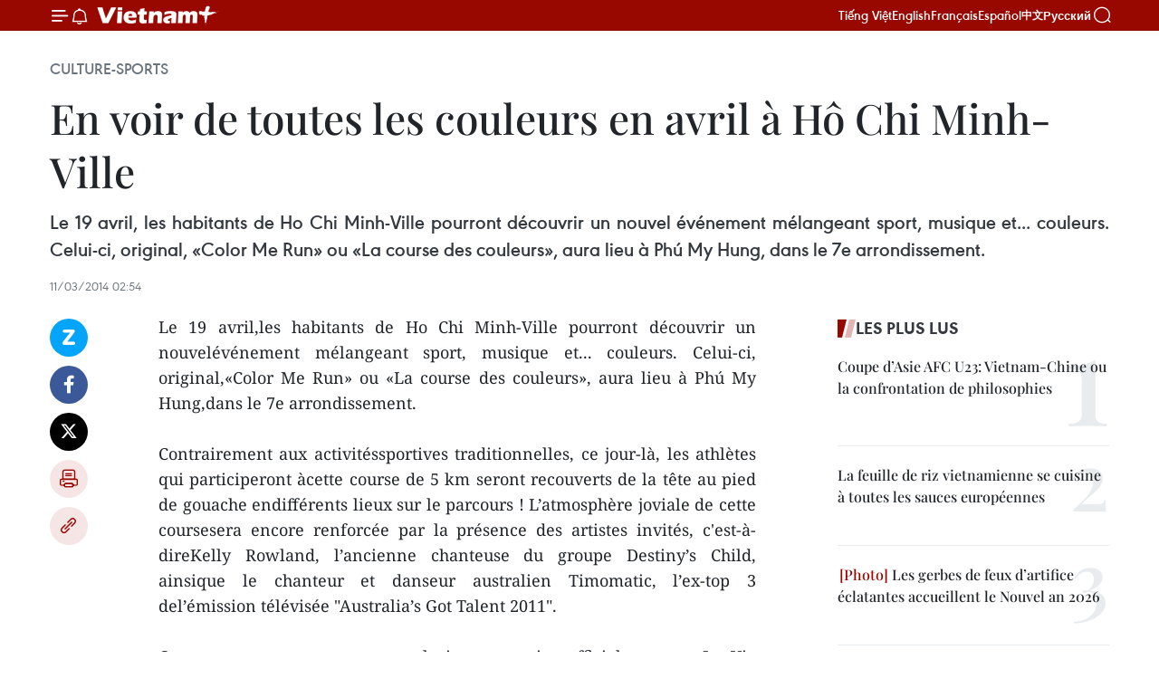

--- FILE ---
content_type: text/html;charset=utf-8
request_url: https://fr.vietnamplus.vn/en-voir-de-toutes-les-couleurs-en-avril-a-ho-chi-minh-ville-post49872.vnp
body_size: 22351
content:
<!DOCTYPE html> <html lang="fr" class="fr"> <head> <title>En voir de toutes les couleurs en avril à Hô Chi Minh-Ville | Vietnam+ (VietnamPlus)</title> <meta name="description" content="Le 19 avril,les habitants de Ho Chi Minh-Ville pourront découvrir un nouvelévénement mélangeant sport, musique et... couleurs. Celui-ci, original,«Color Me Run» ou «La course des couleurs», aura lieu à Phú My Hung,dans le 7e arrondissement. "/> <meta name="keywords" content=""/> <meta name="news_keywords" content=""/> <meta http-equiv="Content-Type" content="text/html; charset=utf-8" /> <meta http-equiv="X-UA-Compatible" content="IE=edge"/> <meta http-equiv="refresh" content="1800" /> <meta name="revisit-after" content="1 days" /> <meta name="viewport" content="width=device-width, initial-scale=1"> <meta http-equiv="content-language" content="vi" /> <meta name="format-detection" content="telephone=no"/> <meta name="format-detection" content="address=no"/> <meta name="apple-mobile-web-app-capable" content="yes"> <meta name="apple-mobile-web-app-status-bar-style" content="black"> <meta name="apple-mobile-web-app-title" content="Vietnam+ (VietnamPlus)"/> <meta name="referrer" content="no-referrer-when-downgrade"/> <link rel="shortcut icon" href="https://media.vietnamplus.vn/assets/web/styles/img/favicon.ico" type="image/x-icon" /> <link rel="preconnect" href="https://media.vietnamplus.vn"/> <link rel="dns-prefetch" href="https://media.vietnamplus.vn"/> <link rel="preconnect" href="//www.google-analytics.com" /> <link rel="preconnect" href="//www.googletagmanager.com" /> <link rel="preconnect" href="//stc.za.zaloapp.com" /> <link rel="preconnect" href="//fonts.googleapis.com" /> <link rel="preconnect" href="//pagead2.googlesyndication.com"/> <link rel="preconnect" href="//tpc.googlesyndication.com"/> <link rel="preconnect" href="//securepubads.g.doubleclick.net"/> <link rel="preconnect" href="//accounts.google.com"/> <link rel="preconnect" href="//adservice.google.com"/> <link rel="preconnect" href="//adservice.google.com.vn"/> <link rel="preconnect" href="//www.googletagservices.com"/> <link rel="preconnect" href="//partner.googleadservices.com"/> <link rel="preconnect" href="//tpc.googlesyndication.com"/> <link rel="preconnect" href="//za.zdn.vn"/> <link rel="preconnect" href="//sp.zalo.me"/> <link rel="preconnect" href="//connect.facebook.net"/> <link rel="preconnect" href="//www.facebook.com"/> <link rel="dns-prefetch" href="//www.google-analytics.com" /> <link rel="dns-prefetch" href="//www.googletagmanager.com" /> <link rel="dns-prefetch" href="//stc.za.zaloapp.com" /> <link rel="dns-prefetch" href="//fonts.googleapis.com" /> <link rel="dns-prefetch" href="//pagead2.googlesyndication.com"/> <link rel="dns-prefetch" href="//tpc.googlesyndication.com"/> <link rel="dns-prefetch" href="//securepubads.g.doubleclick.net"/> <link rel="dns-prefetch" href="//accounts.google.com"/> <link rel="dns-prefetch" href="//adservice.google.com"/> <link rel="dns-prefetch" href="//adservice.google.com.vn"/> <link rel="dns-prefetch" href="//www.googletagservices.com"/> <link rel="dns-prefetch" href="//partner.googleadservices.com"/> <link rel="dns-prefetch" href="//tpc.googlesyndication.com"/> <link rel="dns-prefetch" href="//za.zdn.vn"/> <link rel="dns-prefetch" href="//sp.zalo.me"/> <link rel="dns-prefetch" href="//connect.facebook.net"/> <link rel="dns-prefetch" href="//www.facebook.com"/> <link rel="dns-prefetch" href="//graph.facebook.com"/> <link rel="dns-prefetch" href="//static.xx.fbcdn.net"/> <link rel="dns-prefetch" href="//staticxx.facebook.com"/> <script> var cmsConfig = { domainDesktop: 'https://fr.vietnamplus.vn', domainMobile: 'https://fr.vietnamplus.vn', domainApi: 'https://fr-api.vietnamplus.vn', domainStatic: 'https://media.vietnamplus.vn', domainLog: 'https://fr-log.vietnamplus.vn', googleAnalytics: 'G\-XG2Q9PW0XH', siteId: 0, pageType: 1, objectId: 49872, adsZone: 367, allowAds: true, adsLazy: true, antiAdblock: true, }; if (window.location.protocol !== 'https:' && window.location.hostname.indexOf('vietnamplus.vn') !== -1) { window.location = 'https://' + window.location.hostname + window.location.pathname + window.location.hash; } var USER_AGENT=window.navigator&&(window.navigator.userAgent||window.navigator.vendor)||window.opera||"",IS_MOBILE=/Android|webOS|iPhone|iPod|BlackBerry|Windows Phone|IEMobile|Mobile Safari|Opera Mini/i.test(USER_AGENT),IS_REDIRECT=!1;function setCookie(e,o,i){var n=new Date,i=(n.setTime(n.getTime()+24*i*60*60*1e3),"expires="+n.toUTCString());document.cookie=e+"="+o+"; "+i+";path=/;"}function getCookie(e){var o=document.cookie.indexOf(e+"="),i=o+e.length+1;return!o&&e!==document.cookie.substring(0,e.length)||-1===o?null:(-1===(e=document.cookie.indexOf(";",i))&&(e=document.cookie.length),unescape(document.cookie.substring(i,e)))}IS_MOBILE&&getCookie("isDesktop")&&(setCookie("isDesktop",1,-1),window.location=window.location.pathname.replace(".amp", ".vnp")+window.location.search,IS_REDIRECT=!0); </script> <script> if(USER_AGENT && USER_AGENT.indexOf("facebot") <= 0 && USER_AGENT.indexOf("facebookexternalhit") <= 0) { var query = ''; var hash = ''; if (window.location.search) query = window.location.search; if (window.location.hash) hash = window.location.hash; var canonicalUrl = 'https://fr.vietnamplus.vn/en-voir-de-toutes-les-couleurs-en-avril-a-ho-chi-minh-ville-post49872.vnp' + query + hash ; var curUrl = decodeURIComponent(window.location.href); if(!location.port && canonicalUrl.startsWith("http") && curUrl != canonicalUrl){ window.location.replace(canonicalUrl); } } </script> <meta property="fb:pages" content="120834779440" /> <meta property="fb:app_id" content="1960985707489919" /> <meta name="author" content="Vietnam+ (VietnamPlus)" /> <meta name="copyright" content="Copyright © 2026 by Vietnam+ (VietnamPlus)" /> <meta name="RATING" content="GENERAL" /> <meta name="GENERATOR" content="Vietnam+ (VietnamPlus)" /> <meta content="Vietnam+ (VietnamPlus)" itemprop="sourceOrganization" name="source"/> <meta content="news" itemprop="genre" name="medium"/> <meta name="robots" content="noarchive, max-image-preview:large, index, follow" /> <meta name="GOOGLEBOT" content="noarchive, max-image-preview:large, index, follow" /> <link rel="canonical" href="https://fr.vietnamplus.vn/en-voir-de-toutes-les-couleurs-en-avril-a-ho-chi-minh-ville-post49872.vnp" /> <meta property="og:site_name" content="Vietnam+ (VietnamPlus)"/> <meta property="og:rich_attachment" content="true"/> <meta property="og:type" content="article"/> <meta property="og:url" content="https://fr.vietnamplus.vn/en-voir-de-toutes-les-couleurs-en-avril-a-ho-chi-minh-ville-post49872.vnp"/> <meta property="og:image" content="https://mediafr.vietnamplus.vn/images/f7bdd265dc3b1373bc7e1f8305ab7b24e0281268babb9b66962bc2e3365ea22bb186e09c001bd0f31cc8894e30ce27837e030a248d38963bfb0c78ae29c813f1/couleur.jpg.webp"/> <meta property="og:image:width" content="1200"/> <meta property="og:image:height" content="630"/> <meta property="og:title" content="En voir de toutes les couleurs en avril à Hô Chi Minh-Ville "/> <meta property="og:description" content="Le 19 avril,les habitants de Ho Chi Minh-Ville pourront découvrir un nouvelévénement mélangeant sport, musique et... couleurs. Celui-ci, original,«Color Me Run» ou «La course des couleurs», aura lieu à Phú My Hung,dans le 7e arrondissement. "/> <meta name="twitter:card" value="summary"/> <meta name="twitter:url" content="https://fr.vietnamplus.vn/en-voir-de-toutes-les-couleurs-en-avril-a-ho-chi-minh-ville-post49872.vnp"/> <meta name="twitter:title" content="En voir de toutes les couleurs en avril à Hô Chi Minh-Ville "/> <meta name="twitter:description" content="Le 19 avril,les habitants de Ho Chi Minh-Ville pourront découvrir un nouvelévénement mélangeant sport, musique et... couleurs. Celui-ci, original,«Color Me Run» ou «La course des couleurs», aura lieu à Phú My Hung,dans le 7e arrondissement. "/> <meta name="twitter:image" content="https://mediafr.vietnamplus.vn/images/f7bdd265dc3b1373bc7e1f8305ab7b24e0281268babb9b66962bc2e3365ea22bb186e09c001bd0f31cc8894e30ce27837e030a248d38963bfb0c78ae29c813f1/couleur.jpg.webp"/> <meta name="twitter:site" content="@Vietnam+ (VietnamPlus)"/> <meta name="twitter:creator" content="@Vietnam+ (VietnamPlus)"/> <meta property="article:publisher" content="https://www.facebook.com/VietnamPlus" /> <meta property="article:tag" content=""/> <meta property="article:section" content="Culture-Sports" /> <meta property="article:published_time" content="2014-03-11T09:54:41+0700"/> <meta property="article:modified_time" content="2014-03-11T09:54:41+0700"/> <script type="application/ld+json"> { "@context": "http://schema.org", "@type": "Organization", "name": "Vietnam+ (VietnamPlus)", "url": "https://fr.vietnamplus.vn", "logo": "https://media.vietnamplus.vn/assets/web/styles/img/logo.png", "foundingDate": "2008", "founders": [ { "@type": "Person", "name": "Thông tấn xã Việt Nam (TTXVN)" } ], "address": [ { "@type": "PostalAddress", "streetAddress": "Số 05 Lý Thường Kiệt - Hà Nội - Việt Nam", "addressLocality": "Hà Nội City", "addressRegion": "Northeast", "postalCode": "100000", "addressCountry": "VNM" } ], "contactPoint": [ { "@type": "ContactPoint", "telephone": "+84-243-941-1349", "contactType": "customer service" }, { "@type": "ContactPoint", "telephone": "+84-243-941-1348", "contactType": "customer service" } ], "sameAs": [ "https://www.facebook.com/VietnamPlus", "https://www.tiktok.com/@vietnamplus", "https://twitter.com/vietnamplus", "https://www.youtube.com/c/BaoVietnamPlus" ] } </script> <script type="application/ld+json"> { "@context" : "https://schema.org", "@type" : "WebSite", "name": "Vietnam+ (VietnamPlus)", "url": "https://fr.vietnamplus.vn", "alternateName" : "Báo điện tử VIETNAMPLUS, Cơ quan của Thông tấn xã Việt Nam (TTXVN)", "potentialAction": { "@type": "SearchAction", "target": { "@type": "EntryPoint", "urlTemplate": "https://fr.vietnamplus.vn/search/?q={search_term_string}" }, "query-input": "required name=search_term_string" } } </script> <script type="application/ld+json"> { "@context":"http://schema.org", "@type":"BreadcrumbList", "itemListElement":[ { "@type":"ListItem", "position":1, "item":{ "@id":"https://fr.vietnamplus.vn/culture-sports/", "name":"Culture-Sports" } } ] } </script> <script type="application/ld+json"> { "@context": "http://schema.org", "@type": "NewsArticle", "mainEntityOfPage":{ "@type":"WebPage", "@id":"https://fr.vietnamplus.vn/en-voir-de-toutes-les-couleurs-en-avril-a-ho-chi-minh-ville-post49872.vnp" }, "headline": "En voir de toutes les couleurs en avril à Hô Chi Minh-Ville", "description": "Le 19 avril,les habitants de Ho Chi Minh-Ville pourront découvrir un nouvelévénement mélangeant sport, musique et... couleurs. Celui-ci, original,«Color Me Run» ou «La course des couleurs», aura lieu à Phú My Hung,dans le 7e arrondissement.", "image": { "@type": "ImageObject", "url": "https://mediafr.vietnamplus.vn/images/f7bdd265dc3b1373bc7e1f8305ab7b24e0281268babb9b66962bc2e3365ea22bb186e09c001bd0f31cc8894e30ce27837e030a248d38963bfb0c78ae29c813f1/couleur.jpg.webp", "width" : 1200, "height" : 675 }, "datePublished": "2014-03-11T09:54:41+0700", "dateModified": "2014-03-11T09:54:41+0700", "author": { "@type": "Person", "name": "" }, "publisher": { "@type": "Organization", "name": "Vietnam+ (VietnamPlus)", "logo": { "@type": "ImageObject", "url": "https://media.vietnamplus.vn/assets/web/styles/img/logo.png" } } } </script> <link rel="preload" href="https://media.vietnamplus.vn/assets/web/styles/css/main.min-1.0.14.css" as="style"> <link rel="preload" href="https://media.vietnamplus.vn/assets/web/js/main.min-1.0.33.js" as="script"> <link rel="preload" href="https://media.vietnamplus.vn/assets/web/js/detail.min-1.0.15.js" as="script"> <link rel="preload" href="https://common.mcms.one/assets/styles/css/vietnamplus-1.0.0.css" as="style"> <link rel="stylesheet" href="https://common.mcms.one/assets/styles/css/vietnamplus-1.0.0.css"> <link id="cms-style" rel="stylesheet" href="https://media.vietnamplus.vn/assets/web/styles/css/main.min-1.0.14.css"> <script type="text/javascript"> var _metaOgUrl = 'https://fr.vietnamplus.vn/en-voir-de-toutes-les-couleurs-en-avril-a-ho-chi-minh-ville-post49872.vnp'; var page_title = document.title; var tracked_url = window.location.pathname + window.location.search + window.location.hash; var cate_path = 'culture-sports'; if (cate_path.length > 0) { tracked_url = "/" + cate_path + tracked_url; } </script> <script async="" src="https://www.googletagmanager.com/gtag/js?id=G-XG2Q9PW0XH"></script> <script> window.dataLayer = window.dataLayer || []; function gtag(){dataLayer.push(arguments);} gtag('js', new Date()); gtag('config', 'G-XG2Q9PW0XH', {page_path: tracked_url}); </script> <script>window.dataLayer = window.dataLayer || [];dataLayer.push({'pageCategory': '/culture\-sports'});</script> <script> window.dataLayer = window.dataLayer || []; dataLayer.push({ 'event': 'Pageview', 'articleId': '49872', 'articleTitle': 'En voir de toutes les couleurs en avril à Hô Chi Minh-Ville ', 'articleCategory': 'Culture-Sports', 'articleAlowAds': true, 'articleType': 'detail', 'articlePublishDate': '2014-03-11T09:54:41+0700', 'articleThumbnail': 'https://mediafr.vietnamplus.vn/images/f7bdd265dc3b1373bc7e1f8305ab7b24e0281268babb9b66962bc2e3365ea22bb186e09c001bd0f31cc8894e30ce27837e030a248d38963bfb0c78ae29c813f1/couleur.jpg.webp', 'articleShortUrl': 'https://fr.vietnamplus.vn/en-voir-de-toutes-les-couleurs-en-avril-a-ho-chi-minh-ville-post49872.vnp', 'articleFullUrl': 'https://fr.vietnamplus.vn/en-voir-de-toutes-les-couleurs-en-avril-a-ho-chi-minh-ville-post49872.vnp', }); </script> <script type='text/javascript'> gtag('event', 'article_page',{ 'articleId': '49872', 'articleTitle': 'En voir de toutes les couleurs en avril à Hô Chi Minh-Ville ', 'articleCategory': 'Culture-Sports', 'articleAlowAds': true, 'articleType': 'detail', 'articlePublishDate': '2014-03-11T09:54:41+0700', 'articleThumbnail': 'https://mediafr.vietnamplus.vn/images/f7bdd265dc3b1373bc7e1f8305ab7b24e0281268babb9b66962bc2e3365ea22bb186e09c001bd0f31cc8894e30ce27837e030a248d38963bfb0c78ae29c813f1/couleur.jpg.webp', 'articleShortUrl': 'https://fr.vietnamplus.vn/en-voir-de-toutes-les-couleurs-en-avril-a-ho-chi-minh-ville-post49872.vnp', 'articleFullUrl': 'https://fr.vietnamplus.vn/en-voir-de-toutes-les-couleurs-en-avril-a-ho-chi-minh-ville-post49872.vnp', }); </script> <script>(function(w,d,s,l,i){w[l]=w[l]||[];w[l].push({'gtm.start': new Date().getTime(),event:'gtm.js'});var f=d.getElementsByTagName(s)[0], j=d.createElement(s),dl=l!='dataLayer'?'&l='+l:'';j.async=true;j.src= 'https://www.googletagmanager.com/gtm.js?id='+i+dl;f.parentNode.insertBefore(j,f); })(window,document,'script','dataLayer','GTM-5WM58F3N');</script> <script type="text/javascript"> !function(){"use strict";function e(e){var t=!(arguments.length>1&&void 0!==arguments[1])||arguments[1],c=document.createElement("script");c.src=e,t?c.type="module":(c.async=!0,c.type="text/javascript",c.setAttribute("nomodule",""));var n=document.getElementsByTagName("script")[0];n.parentNode.insertBefore(c,n)}!function(t,c){!function(t,c,n){var a,o,r;n.accountId=c,null!==(a=t.marfeel)&&void 0!==a||(t.marfeel={}),null!==(o=(r=t.marfeel).cmd)&&void 0!==o||(r.cmd=[]),t.marfeel.config=n;var i="https://sdk.mrf.io/statics";e("".concat(i,"/marfeel-sdk.js?id=").concat(c),!0),e("".concat(i,"/marfeel-sdk.es5.js?id=").concat(c),!1)}(t,c,arguments.length>2&&void 0!==arguments[2]?arguments[2]:{})}(window,2272,{} )}(); </script> <script async src="https://sp.zalo.me/plugins/sdk.js"></script> </head> <body class="detail-page"> <div id="sdaWeb_SdaMasthead" class="rennab rennab-top" data-platform="1" data-position="Web_SdaMasthead"> </div> <header class=" site-header"> <div class="sticky"> <div class="container"> <i class="ic-menu"></i> <i class="ic-bell"></i> <div id="header-news" class="pick-news hidden" data-source="header-latest-news"></div> <a class="small-logo" href="/" title="Vietnam+ (VietnamPlus)">Vietnam+ (VietnamPlus)</a> <ul class="menu"> <li> <a href="https://www.vietnamplus.vn" title="Tiếng Việt" target="_blank">Tiếng Việt</a> </li> <li> <a href="https://en.vietnamplus.vn" title="English" target="_blank" rel="nofollow">English</a> </li> <li> <a href="https://fr.vietnamplus.vn" title="Français" target="_blank" rel="nofollow">Français</a> </li> <li> <a href="https://es.vietnamplus.vn" title="Español" target="_blank" rel="nofollow">Español</a> </li> <li> <a href="https://zh.vietnamplus.vn" title="中文" target="_blank" rel="nofollow">中文</a> </li> <li> <a href="https://ru.vietnamplus.vn" title="Русский" target="_blank" rel="nofollow">Русский</a> </li> </ul> <div class="search-wrapper"> <i class="ic-search"></i> <input type="text" class="search txtsearch" placeholder="Mot clé"> </div> </div> </div> </header> <div class="site-body"> <div id="sdaWeb_SdaBackground" class="rennab " data-platform="1" data-position="Web_SdaBackground"> </div> <div class="container"> <div class="breadcrumb breadcrumb-detail"> <h2 class="main"> <a href="https://fr.vietnamplus.vn/culture-sports/" title="Culture-Sports" class="active">Culture-Sports</a> </h2> </div> <div id="sdaWeb_SdaTop" class="rennab " data-platform="1" data-position="Web_SdaTop"> </div> <div class="article"> <h1 class="article__title cms-title "> En voir de toutes les couleurs en avril à Hô Chi Minh-Ville </h1> <div class="article__sapo cms-desc"> <div align="justify">Le 19 avril, les habitants de Ho Chi Minh-Ville pourront découvrir un nouvel événement mélangeant sport, musique et... couleurs. Celui-ci, original, &#171;Color Me Run&raquo; ou &#171;La course des couleurs&raquo;, aura lieu à Phú My Hung, dans le 7e arrondissement. </div> </div> <div id="sdaWeb_SdaArticleAfterSapo" class="rennab " data-platform="1" data-position="Web_SdaArticleAfterSapo"> </div> <div class="article__meta"> <time class="time" datetime="2014-03-11T09:54:41+0700" data-time="1394506481" data-friendly="false">mardi 11 mars 2014 09:54</time> <meta class="cms-date" itemprop="datePublished" content="2014-03-11T09:54:41+0700"> </div> <div class="col"> <div class="main-col content-col"> <div class="article__body zce-content-body cms-body" itemprop="articleBody"> <div class="social-pin sticky article__social"> <a href="javascript:void(0);" class="zl zalo-share-button" title="Zalo" data-href="https://fr.vietnamplus.vn/en-voir-de-toutes-les-couleurs-en-avril-a-ho-chi-minh-ville-post49872.vnp" data-oaid="4486284411240520426" data-layout="1" data-color="blue" data-customize="true">Zalo</a> <a href="javascript:void(0);" class="item fb" data-href="https://fr.vietnamplus.vn/en-voir-de-toutes-les-couleurs-en-avril-a-ho-chi-minh-ville-post49872.vnp" data-rel="facebook" title="Facebook">Facebook</a> <a href="javascript:void(0);" class="item tw" data-href="https://fr.vietnamplus.vn/en-voir-de-toutes-les-couleurs-en-avril-a-ho-chi-minh-ville-post49872.vnp" data-rel="twitter" title="Twitter">Twitter</a> <a href="javascript:void(0);" class="bookmark sendbookmark hidden" onclick="ME.sendBookmark(this, 49872);" data-id="49872" title="marque-pages">marque-pages</a> <a href="javascript:void(0);" class="print sendprint" title="Print" data-href="/print-49872.html">Impression</a> <a href="javascript:void(0);" class="item link" data-href="https://fr.vietnamplus.vn/en-voir-de-toutes-les-couleurs-en-avril-a-ho-chi-minh-ville-post49872.vnp" data-rel="copy" title="Copy link">Copy link</a> </div> <div align="justify"> Le 19 avril,les habitants de Ho Chi Minh-Ville pourront découvrir un nouvelévénement mélangeant sport, musique et... couleurs. Celui-ci, original,«Color Me Run» ou «La course des couleurs», aura lieu à Phú My Hung,dans le 7e arrondissement. <br> <br> Contrairement aux activitéssportives traditionnelles, ce jour-là, les athlètes qui participeront àcette course de 5 km seront recouverts de la tête au pied de gouache endifférents lieux sur le parcours ! L’atmosphère joviale de cette coursesera encore renforcée par la présence des artistes invités, c'est-à-direKelly Rowland, l’ancienne chanteuse du groupe Destiny’s Child, ainsique le chanteur et danseur australien Timomatic, l’ex-top 3 del’émission télévisée "Australia’s Got Talent 2011". <br> <br> Ceprogramme est soutenu par plusieurs parrains officiels comme La Vie etNike. Destiné à réunir les gens à travers des activités positives, cetévénement se veut également porteur d’un message militant pour un modede vie sain, tout en contribuant à l'image d’une Hô Chi Minh-Villedynamique, intégrée et attrayante pour les touristes de toute la région. <br> <br> «Color Me Run» n'est pas, à proprement parler, unconcours de vitesse, mais plutôt une fête de fin de semaine pour la joiede ses participants, de la ligne de départ jusqu’à la ligne d'arrivée.L'événement apportera certainement des expériences nouvelles etinoubliables à tous. -VNA
</div> <div id="sdaWeb_SdaArticleAfterBody" class="rennab " data-platform="1" data-position="Web_SdaArticleAfterBody"> </div> </div> <div id="sdaWeb_SdaArticleAfterTag" class="rennab " data-platform="1" data-position="Web_SdaArticleAfterTag"> </div> <div class="wrap-social"> <div class="social-pin article__social"> <a href="javascript:void(0);" class="zl zalo-share-button" title="Zalo" data-href="https://fr.vietnamplus.vn/en-voir-de-toutes-les-couleurs-en-avril-a-ho-chi-minh-ville-post49872.vnp" data-oaid="4486284411240520426" data-layout="1" data-color="blue" data-customize="true">Zalo</a> <a href="javascript:void(0);" class="item fb" data-href="https://fr.vietnamplus.vn/en-voir-de-toutes-les-couleurs-en-avril-a-ho-chi-minh-ville-post49872.vnp" data-rel="facebook" title="Facebook">Facebook</a> <a href="javascript:void(0);" class="item tw" data-href="https://fr.vietnamplus.vn/en-voir-de-toutes-les-couleurs-en-avril-a-ho-chi-minh-ville-post49872.vnp" data-rel="twitter" title="Twitter">Twitter</a> <a href="javascript:void(0);" class="bookmark sendbookmark hidden" onclick="ME.sendBookmark(this, 49872);" data-id="49872" title="marque-pages">marque-pages</a> <a href="javascript:void(0);" class="print sendprint" title="Print" data-href="/print-49872.html">Impression</a> <a href="javascript:void(0);" class="item link" data-href="https://fr.vietnamplus.vn/en-voir-de-toutes-les-couleurs-en-avril-a-ho-chi-minh-ville-post49872.vnp" data-rel="copy" title="Copy link">Copy link</a> </div> <a href="https://news.google.com/publications/CAAqBwgKMN-18wowlLWFAw?hl=vi&gl=VN&ceid=VN%3Avi" class="google-news" target="_blank" title="Google News">Suivez VietnamPlus</a> </div> <div id="sdaWeb_SdaArticleAfterBody1" class="rennab " data-platform="1" data-position="Web_SdaArticleAfterBody1"> </div> <div id="sdaWeb_SdaArticleAfterBody2" class="rennab " data-platform="1" data-position="Web_SdaArticleAfterBody2"> </div> <div class="timeline secondary"> <h3 class="box-heading"> <a href="https://fr.vietnamplus.vn/culture-sports/" title="Culture-Sports" class="title"> Voir plus </a> </h3> <div class="box-content content-list" data-source="recommendation-367"> <article class="story" data-id="257779"> <figure class="story__thumb"> <a class="cms-link" href="https://fr.vietnamplus.vn/asean-para-games-13-une-nageuse-vietnamienne-bat-le-record-des-jeux-post257779.vnp" title="ASEAN Para Games 13 : Une nageuse vietnamienne bat le record des Jeux"> <img class="lazyload" src="[data-uri]" data-src="https://mediafr.vietnamplus.vn/images/cb5e58093ff95162a4d929afc29a8ac945cb540af52ed1754fc98f42d056baa0927553474694b0f47d70baf7942e2ba44c7dea573360559da230b6bea101fdcc/para-games-1.jpg.webp" data-srcset="https://mediafr.vietnamplus.vn/images/cb5e58093ff95162a4d929afc29a8ac945cb540af52ed1754fc98f42d056baa0927553474694b0f47d70baf7942e2ba44c7dea573360559da230b6bea101fdcc/para-games-1.jpg.webp 1x, https://mediafr.vietnamplus.vn/images/73788f2a17dc0bafed9a525c2cfb94fa45cb540af52ed1754fc98f42d056baa0927553474694b0f47d70baf7942e2ba44c7dea573360559da230b6bea101fdcc/para-games-1.jpg.webp 2x" alt="La nageuse Vi Thi Hang aux ASEAN Para Games 13. Photo: VNA"> <noscript><img src="https://mediafr.vietnamplus.vn/images/cb5e58093ff95162a4d929afc29a8ac945cb540af52ed1754fc98f42d056baa0927553474694b0f47d70baf7942e2ba44c7dea573360559da230b6bea101fdcc/para-games-1.jpg.webp" srcset="https://mediafr.vietnamplus.vn/images/cb5e58093ff95162a4d929afc29a8ac945cb540af52ed1754fc98f42d056baa0927553474694b0f47d70baf7942e2ba44c7dea573360559da230b6bea101fdcc/para-games-1.jpg.webp 1x, https://mediafr.vietnamplus.vn/images/73788f2a17dc0bafed9a525c2cfb94fa45cb540af52ed1754fc98f42d056baa0927553474694b0f47d70baf7942e2ba44c7dea573360559da230b6bea101fdcc/para-games-1.jpg.webp 2x" alt="La nageuse Vi Thi Hang aux ASEAN Para Games 13. Photo: VNA" class="image-fallback"></noscript> </a> </figure> <h2 class="story__heading" data-tracking="257779"> <a class=" cms-link" href="https://fr.vietnamplus.vn/asean-para-games-13-une-nageuse-vietnamienne-bat-le-record-des-jeux-post257779.vnp" title="ASEAN Para Games 13 : Une nageuse vietnamienne bat le record des Jeux"> ASEAN Para Games 13 : Une nageuse vietnamienne bat le record des Jeux </a> </h2> <time class="time" datetime="2026-01-21T20:08:59+0700" data-time="1769000939"> 21/01/2026 20:08 </time> <div class="story__summary story__shorten"> <p>La nageuse Vi Thi Hang a remporté la médaille d'or en 50 m dos féminin (S6-S7), aux 13es Jeux paralympiques de l'ASEAN (ASEAN Para Games 13).</p> </div> </article> <article class="story" data-id="257777"> <figure class="story__thumb"> <a class="cms-link" href="https://fr.vietnamplus.vn/14e-congres-national-du-parti-hue-affirme-son-ambition-de-rayonner-a-linternational-par-la-culture-et-le-patrimoine-post257777.vnp" title="14e Congrès national du Parti : Huê affirme son ambition de rayonner à l’international par la culture et le patrimoine"> <img class="lazyload" src="[data-uri]" data-src="https://mediafr.vietnamplus.vn/images/99744cc23496dda1191ab041b5e71839c544fe15ff39090b842eee8b93aa2dc245ecce224412c4719ebd1663feaf5803/1.jpg.webp" data-srcset="https://mediafr.vietnamplus.vn/images/99744cc23496dda1191ab041b5e71839c544fe15ff39090b842eee8b93aa2dc245ecce224412c4719ebd1663feaf5803/1.jpg.webp 1x, https://mediafr.vietnamplus.vn/images/b45f905f8a1d998e7735114b0aa991f0c544fe15ff39090b842eee8b93aa2dc245ecce224412c4719ebd1663feaf5803/1.jpg.webp 2x" alt="Nguyen Chi Tai, secrétaire adjoint du Comité municipal du Parti et président du Comité du Front de la Patrie du Vietnam de Huê. Photo : VNA"> <noscript><img src="https://mediafr.vietnamplus.vn/images/99744cc23496dda1191ab041b5e71839c544fe15ff39090b842eee8b93aa2dc245ecce224412c4719ebd1663feaf5803/1.jpg.webp" srcset="https://mediafr.vietnamplus.vn/images/99744cc23496dda1191ab041b5e71839c544fe15ff39090b842eee8b93aa2dc245ecce224412c4719ebd1663feaf5803/1.jpg.webp 1x, https://mediafr.vietnamplus.vn/images/b45f905f8a1d998e7735114b0aa991f0c544fe15ff39090b842eee8b93aa2dc245ecce224412c4719ebd1663feaf5803/1.jpg.webp 2x" alt="Nguyen Chi Tai, secrétaire adjoint du Comité municipal du Parti et président du Comité du Front de la Patrie du Vietnam de Huê. Photo : VNA" class="image-fallback"></noscript> </a> </figure> <h2 class="story__heading" data-tracking="257777"> <a class=" cms-link" href="https://fr.vietnamplus.vn/14e-congres-national-du-parti-hue-affirme-son-ambition-de-rayonner-a-linternational-par-la-culture-et-le-patrimoine-post257777.vnp" title="14e Congrès national du Parti : Huê affirme son ambition de rayonner à l’international par la culture et le patrimoine"> 14e Congrès national du Parti : Huê affirme son ambition de rayonner à l’international par la culture et le patrimoine </a> </h2> <time class="time" datetime="2026-01-21T19:46:02+0700" data-time="1768999562"> 21/01/2026 19:46 </time> <div class="story__summary story__shorten"> <p>À l’occasion du 14e Congrès national du Parti, la ville de Huê a présenté sa vision stratégique visant à devenir une ville patrimoniale emblématique du Vietnam et un centre culturel et touristique d’envergure internationale, en plaçant l’être humain, la culture et le patrimoine au cœur du développement durable.</p> </div> </article> <article class="story" data-id="257773"> <figure class="story__thumb"> <a class="cms-link" href="https://fr.vietnamplus.vn/asean-para-games-13-premiere-moisson-de-medailles-dor-pour-la-delegation-vietnamienne-post257773.vnp" title="ASEAN Para Games 13 : Première moisson de médailles d&#39;or pour la délégation vietnamienne"> <img class="lazyload" src="[data-uri]" data-src="https://mediafr.vietnamplus.vn/images/e561533c122dd67ff9be5bdc26232758c11eeb69f14a070740991c252a66ac4920b5dd89e5dccaff3b33d09fa7da472d/para.jpg.webp" data-srcset="https://mediafr.vietnamplus.vn/images/e561533c122dd67ff9be5bdc26232758c11eeb69f14a070740991c252a66ac4920b5dd89e5dccaff3b33d09fa7da472d/para.jpg.webp 1x, https://mediafr.vietnamplus.vn/images/5e68d86e4a3b9f2df1e0c1392dbdba62c11eeb69f14a070740991c252a66ac4920b5dd89e5dccaff3b33d09fa7da472d/para.jpg.webp 2x" alt="Vo Huynh Anh Khoa (deuxième, à droite) remporte la première médaille d&#39;or pour le Vietnam aux 13es Jeux paralympiques de l&#39;ASEAN. Photo : webthethao.vn"> <noscript><img src="https://mediafr.vietnamplus.vn/images/e561533c122dd67ff9be5bdc26232758c11eeb69f14a070740991c252a66ac4920b5dd89e5dccaff3b33d09fa7da472d/para.jpg.webp" srcset="https://mediafr.vietnamplus.vn/images/e561533c122dd67ff9be5bdc26232758c11eeb69f14a070740991c252a66ac4920b5dd89e5dccaff3b33d09fa7da472d/para.jpg.webp 1x, https://mediafr.vietnamplus.vn/images/5e68d86e4a3b9f2df1e0c1392dbdba62c11eeb69f14a070740991c252a66ac4920b5dd89e5dccaff3b33d09fa7da472d/para.jpg.webp 2x" alt="Vo Huynh Anh Khoa (deuxième, à droite) remporte la première médaille d&#39;or pour le Vietnam aux 13es Jeux paralympiques de l&#39;ASEAN. Photo : webthethao.vn" class="image-fallback"></noscript> </a> </figure> <h2 class="story__heading" data-tracking="257773"> <a class=" cms-link" href="https://fr.vietnamplus.vn/asean-para-games-13-premiere-moisson-de-medailles-dor-pour-la-delegation-vietnamienne-post257773.vnp" title="ASEAN Para Games 13 : Première moisson de médailles d&#39;or pour la délégation vietnamienne"> ASEAN Para Games 13 : Première moisson de médailles d'or pour la délégation vietnamienne </a> </h2> <time class="time" datetime="2026-01-21T16:44:19+0700" data-time="1768988659"> 21/01/2026 16:44 </time> <div class="story__summary story__shorten"> <p>La délégation handisport du Vietnam a raflé plusieurs médailles portée par l’excellence de ses nageurs lors de la première journée de compétition officielle des 13es Jeux sportifs paralympiques d'Asie du Sud-Est (ASEAN Para Games 13), qui se tiennent à Nakhon Ratchasima, en Thaïlande.</p> </div> </article> <article class="story" data-id="257772"> <figure class="story__thumb"> <a class="cms-link" href="https://fr.vietnamplus.vn/14e-congres-du-parti-la-culture-constitue-le-socle-du-developpement-rapide-et-durable-post257772.vnp" title="14e Congrès du Parti : La culture constitue le socle du développement rapide et durable"> <img class="lazyload" src="[data-uri]" data-src="https://mediafr.vietnamplus.vn/images/09bba8fe1e0bab5788885f766dd43fbbd2eff3e911b98fa7487bcd74d4cedac6b6a4a8240e52ed830a3370e74ef25652/hung.jpg.webp" data-srcset="https://mediafr.vietnamplus.vn/images/09bba8fe1e0bab5788885f766dd43fbbd2eff3e911b98fa7487bcd74d4cedac6b6a4a8240e52ed830a3370e74ef25652/hung.jpg.webp 1x, https://mediafr.vietnamplus.vn/images/3a31c05c87ed42e2ee7840c780802e73d2eff3e911b98fa7487bcd74d4cedac6b6a4a8240e52ed830a3370e74ef25652/hung.jpg.webp 2x" alt="Le ministre de la Culture, des Sports et du Tourisme, Nguyen Van Hung, présente son intervention. Photo : VNA"> <noscript><img src="https://mediafr.vietnamplus.vn/images/09bba8fe1e0bab5788885f766dd43fbbd2eff3e911b98fa7487bcd74d4cedac6b6a4a8240e52ed830a3370e74ef25652/hung.jpg.webp" srcset="https://mediafr.vietnamplus.vn/images/09bba8fe1e0bab5788885f766dd43fbbd2eff3e911b98fa7487bcd74d4cedac6b6a4a8240e52ed830a3370e74ef25652/hung.jpg.webp 1x, https://mediafr.vietnamplus.vn/images/3a31c05c87ed42e2ee7840c780802e73d2eff3e911b98fa7487bcd74d4cedac6b6a4a8240e52ed830a3370e74ef25652/hung.jpg.webp 2x" alt="Le ministre de la Culture, des Sports et du Tourisme, Nguyen Van Hung, présente son intervention. Photo : VNA" class="image-fallback"></noscript> </a> </figure> <h2 class="story__heading" data-tracking="257772"> <a class=" cms-link" href="https://fr.vietnamplus.vn/14e-congres-du-parti-la-culture-constitue-le-socle-du-developpement-rapide-et-durable-post257772.vnp" title="14e Congrès du Parti : La culture constitue le socle du développement rapide et durable"> 14e Congrès du Parti : La culture constitue le socle du développement rapide et durable </a> </h2> <time class="time" datetime="2026-01-21T16:38:49+0700" data-time="1768988329"> 21/01/2026 16:38 </time> <div class="story__summary story__shorten"> <p>Le ministre de la Culture, des Sports et du Tourisme Nguyen Van Hung a mis en avant le rôle central de la culture et du peuple vietnamiens en tant que fondement, ressource endogène et moteur stratégique du développement rapide et durable du pays.</p> </div> </article> <article class="story" data-id="257764"> <figure class="story__thumb"> <a class="cms-link" href="https://fr.vietnamplus.vn/philatelie-quand-arrivent-les-chevaux-le-succes-se-trouve-sous-les-sabots-post257764.vnp" title="Philatélie : Quand arrivent les chevaux, le succès se trouve sous les sabots"> <img class="lazyload" src="[data-uri]" data-src="https://mediafr.vietnamplus.vn/images/44f872b41ffffe837e595148a04b980744f0fdf55541b121348d357ed75be8834686800c6715c2a2383832f50e2e194ebc641214598d56ebf6ac7b349144c1fa/timbres.jpg.webp" data-srcset="https://mediafr.vietnamplus.vn/images/44f872b41ffffe837e595148a04b980744f0fdf55541b121348d357ed75be8834686800c6715c2a2383832f50e2e194ebc641214598d56ebf6ac7b349144c1fa/timbres.jpg.webp 1x, https://mediafr.vietnamplus.vn/images/5d0deb09e2c673469c8d47bdf1f528e444f0fdf55541b121348d357ed75be8834686800c6715c2a2383832f50e2e194ebc641214598d56ebf6ac7b349144c1fa/timbres.jpg.webp 2x" alt="Coffret «Ma dao thành công». Plus qu’un symbole de bonne fortune, le cheval représente la persévérance et le moment où le dévouement finit par payer."> <noscript><img src="https://mediafr.vietnamplus.vn/images/44f872b41ffffe837e595148a04b980744f0fdf55541b121348d357ed75be8834686800c6715c2a2383832f50e2e194ebc641214598d56ebf6ac7b349144c1fa/timbres.jpg.webp" srcset="https://mediafr.vietnamplus.vn/images/44f872b41ffffe837e595148a04b980744f0fdf55541b121348d357ed75be8834686800c6715c2a2383832f50e2e194ebc641214598d56ebf6ac7b349144c1fa/timbres.jpg.webp 1x, https://mediafr.vietnamplus.vn/images/5d0deb09e2c673469c8d47bdf1f528e444f0fdf55541b121348d357ed75be8834686800c6715c2a2383832f50e2e194ebc641214598d56ebf6ac7b349144c1fa/timbres.jpg.webp 2x" alt="Coffret «Ma dao thành công». Plus qu’un symbole de bonne fortune, le cheval représente la persévérance et le moment où le dévouement finit par payer." class="image-fallback"></noscript> </a> </figure> <h2 class="story__heading" data-tracking="257764"> <a class=" cms-link" href="https://fr.vietnamplus.vn/philatelie-quand-arrivent-les-chevaux-le-succes-se-trouve-sous-les-sabots-post257764.vnp" title="Philatélie : Quand arrivent les chevaux, le succès se trouve sous les sabots"> Philatélie : Quand arrivent les chevaux, le succès se trouve sous les sabots </a> </h2> <time class="time" datetime="2026-01-21T14:30:00+0700" data-time="1768980600"> 21/01/2026 14:30 </time> <div class="story__summary story__shorten"> <p>Ce coffret composé de deux timbres et d’une feuille souvenir dessinés par l’artiste Nguyên Quang Vinh, porte le message traditionnel «Ma dao thành công» (quand le cheval arrive, le succès est accompli), symbolisant le retour triomphal d’une mission, la réussite dans les affaires, devenant un vœu populaire pour souhaiter chance, succès et prospérité.</p> </div> </article> <div id="sdaWeb_SdaNative1" class="rennab " data-platform="1" data-position="Web_SdaNative1"> </div> <article class="story" data-id="257739"> <figure class="story__thumb"> <a class="cms-link" href="https://fr.vietnamplus.vn/coupe-dasie-u23-de-lafc-2026-le-vietnam-jouera-la-petite-finale-apres-sa-defaite-face-a-la-chine-post257739.vnp" title="Coupe d’Asie U23 de l’AFC 2026 : le Vietnam jouera la petite finale après sa défaite face à la Chine"> <img class="lazyload" src="[data-uri]" data-src="https://mediafr.vietnamplus.vn/images/8e98a483fbdc1188ba7e718c1c8b17cb5a0eafbf203cf59f2f62e361a375fdfbf929224d645748f27b7eccecc71742cde0b60f2b71c059774d04a62a7629a754335fcb4c627b6ad5f708bdc969e944a86c17335bfeab3a9463c35c0e0cc94508/z7451620348633-09db0d47e8aa33e8e605ad95ec63a8af.jpg.webp" data-srcset="https://mediafr.vietnamplus.vn/images/8e98a483fbdc1188ba7e718c1c8b17cb5a0eafbf203cf59f2f62e361a375fdfbf929224d645748f27b7eccecc71742cde0b60f2b71c059774d04a62a7629a754335fcb4c627b6ad5f708bdc969e944a86c17335bfeab3a9463c35c0e0cc94508/z7451620348633-09db0d47e8aa33e8e605ad95ec63a8af.jpg.webp 1x, https://mediafr.vietnamplus.vn/images/8fca5519b08d7ebdb673790bf74350815a0eafbf203cf59f2f62e361a375fdfbf929224d645748f27b7eccecc71742cde0b60f2b71c059774d04a62a7629a754335fcb4c627b6ad5f708bdc969e944a86c17335bfeab3a9463c35c0e0cc94508/z7451620348633-09db0d47e8aa33e8e605ad95ec63a8af.jpg.webp 2x" alt="La sélection vietnamienne des moins de 23 ans a été battue 0-3 par son homologue chinoise, mardi soir 20 janvier, en demi-finale de la Coupe d’Asie U23 de l’AFC 2026. Photo: AFC"> <noscript><img src="https://mediafr.vietnamplus.vn/images/8e98a483fbdc1188ba7e718c1c8b17cb5a0eafbf203cf59f2f62e361a375fdfbf929224d645748f27b7eccecc71742cde0b60f2b71c059774d04a62a7629a754335fcb4c627b6ad5f708bdc969e944a86c17335bfeab3a9463c35c0e0cc94508/z7451620348633-09db0d47e8aa33e8e605ad95ec63a8af.jpg.webp" srcset="https://mediafr.vietnamplus.vn/images/8e98a483fbdc1188ba7e718c1c8b17cb5a0eafbf203cf59f2f62e361a375fdfbf929224d645748f27b7eccecc71742cde0b60f2b71c059774d04a62a7629a754335fcb4c627b6ad5f708bdc969e944a86c17335bfeab3a9463c35c0e0cc94508/z7451620348633-09db0d47e8aa33e8e605ad95ec63a8af.jpg.webp 1x, https://mediafr.vietnamplus.vn/images/8fca5519b08d7ebdb673790bf74350815a0eafbf203cf59f2f62e361a375fdfbf929224d645748f27b7eccecc71742cde0b60f2b71c059774d04a62a7629a754335fcb4c627b6ad5f708bdc969e944a86c17335bfeab3a9463c35c0e0cc94508/z7451620348633-09db0d47e8aa33e8e605ad95ec63a8af.jpg.webp 2x" alt="La sélection vietnamienne des moins de 23 ans a été battue 0-3 par son homologue chinoise, mardi soir 20 janvier, en demi-finale de la Coupe d’Asie U23 de l’AFC 2026. Photo: AFC" class="image-fallback"></noscript> </a> </figure> <h2 class="story__heading" data-tracking="257739"> <a class=" cms-link" href="https://fr.vietnamplus.vn/coupe-dasie-u23-de-lafc-2026-le-vietnam-jouera-la-petite-finale-apres-sa-defaite-face-a-la-chine-post257739.vnp" title="Coupe d’Asie U23 de l’AFC 2026 : le Vietnam jouera la petite finale après sa défaite face à la Chine"> Coupe d’Asie U23 de l’AFC 2026 : le Vietnam jouera la petite finale après sa défaite face à la Chine </a> </h2> <time class="time" datetime="2026-01-21T09:38:28+0700" data-time="1768963108"> 21/01/2026 09:38 </time> <div class="story__summary story__shorten"> <p>Le Vietnam jouera la petite finale après sa défaite face à la Chine en demi-finale de la Coupe d’Asie U23 de l’AFC 2026, disputée au stade Prince Abdullah Al-Faisal Sports City, à Djeddah, en Arabie saoudite. </p> </div> </article> <article class="story" data-id="257676"> <figure class="story__thumb"> <a class="cms-link" href="https://fr.vietnamplus.vn/tet-viet-tet-pho-2026-a-hanoi-immersion-dans-les-traditions-au-c-ur-des-espaces-patrimoniaux-post257676.vnp" title="« Tet Viet - Tet Pho » 2026 à Hanoï : immersion dans les traditions au cœur des espaces patrimoniaux"> <img class="lazyload" src="[data-uri]" data-src="https://mediafr.vietnamplus.vn/images/[base64]/vna-potal-lan-toa-cac-gia-tri-van-hoa-truyen-thong-qua-tet-viet-tet-pho-2026-8535516.jpg.webp" data-srcset="https://mediafr.vietnamplus.vn/images/[base64]/vna-potal-lan-toa-cac-gia-tri-van-hoa-truyen-thong-qua-tet-viet-tet-pho-2026-8535516.jpg.webp 1x, https://mediafr.vietnamplus.vn/images/[base64]/vna-potal-lan-toa-cac-gia-tri-van-hoa-truyen-thong-qua-tet-viet-tet-pho-2026-8535516.jpg.webp 2x" alt="La Maison du Patrimoine, située au 87, rue Ma May, présente le quotidien d’une famille hanoïenne d’autrefois. Photo :VNA"> <noscript><img src="https://mediafr.vietnamplus.vn/images/[base64]/vna-potal-lan-toa-cac-gia-tri-van-hoa-truyen-thong-qua-tet-viet-tet-pho-2026-8535516.jpg.webp" srcset="https://mediafr.vietnamplus.vn/images/[base64]/vna-potal-lan-toa-cac-gia-tri-van-hoa-truyen-thong-qua-tet-viet-tet-pho-2026-8535516.jpg.webp 1x, https://mediafr.vietnamplus.vn/images/[base64]/vna-potal-lan-toa-cac-gia-tri-van-hoa-truyen-thong-qua-tet-viet-tet-pho-2026-8535516.jpg.webp 2x" alt="La Maison du Patrimoine, située au 87, rue Ma May, présente le quotidien d’une famille hanoïenne d’autrefois. Photo :VNA" class="image-fallback"></noscript> </a> </figure> <h2 class="story__heading" data-tracking="257676"> <a class=" cms-link" href="https://fr.vietnamplus.vn/tet-viet-tet-pho-2026-a-hanoi-immersion-dans-les-traditions-au-c-ur-des-espaces-patrimoniaux-post257676.vnp" title="« Tet Viet - Tet Pho » 2026 à Hanoï : immersion dans les traditions au cœur des espaces patrimoniaux"> <i class="ic-video"></i> « Tet Viet - Tet Pho » 2026 à Hanoï : immersion dans les traditions au cœur des espaces patrimoniaux </a> </h2> <time class="time" datetime="2026-01-21T08:00:00+0700" data-time="1768957200"> 21/01/2026 08:00 </time> <div class="story__summary story__shorten"> <p>Un programme culturel intitulé « Tet Viet – Tet Pho » 2026 a officiellement inauguré à Hanoï, à l’occasion du Nouvel An lunaire du Cheval 2026.</p> </div> </article> <article class="story" data-id="257734"> <figure class="story__thumb"> <a class="cms-link" href="https://fr.vietnamplus.vn/asean-para-games-13-le-ministere-de-la-culture-des-sports-et-du-tourisme-soutient-fermement-la-delegation-vietnamienne-post257734.vnp" title="ASEAN Para Games 13 : Le ministère de la Culture, des Sports et du Tourisme soutient fermement la délégation vietnamienne"> <img class="lazyload" src="[data-uri]" data-src="https://mediafr.vietnamplus.vn/images/4a1eed2490c76558fc1c97e5df115ad2c5ef7726c5aa28e46318ada72fa1af2b75cbf6053bdc9f886afc9b8cc7953c18/asean.jpg.webp" data-srcset="https://mediafr.vietnamplus.vn/images/4a1eed2490c76558fc1c97e5df115ad2c5ef7726c5aa28e46318ada72fa1af2b75cbf6053bdc9f886afc9b8cc7953c18/asean.jpg.webp 1x, https://mediafr.vietnamplus.vn/images/34c41fdf4b6550b72895aef39c21803fc5ef7726c5aa28e46318ada72fa1af2b75cbf6053bdc9f886afc9b8cc7953c18/asean.jpg.webp 2x" alt="Les responsables du ministère de la Culture, des Sports et du Tourisme visitent les sportifs vietnamiens. Photo: VNA"> <noscript><img src="https://mediafr.vietnamplus.vn/images/4a1eed2490c76558fc1c97e5df115ad2c5ef7726c5aa28e46318ada72fa1af2b75cbf6053bdc9f886afc9b8cc7953c18/asean.jpg.webp" srcset="https://mediafr.vietnamplus.vn/images/4a1eed2490c76558fc1c97e5df115ad2c5ef7726c5aa28e46318ada72fa1af2b75cbf6053bdc9f886afc9b8cc7953c18/asean.jpg.webp 1x, https://mediafr.vietnamplus.vn/images/34c41fdf4b6550b72895aef39c21803fc5ef7726c5aa28e46318ada72fa1af2b75cbf6053bdc9f886afc9b8cc7953c18/asean.jpg.webp 2x" alt="Les responsables du ministère de la Culture, des Sports et du Tourisme visitent les sportifs vietnamiens. Photo: VNA" class="image-fallback"></noscript> </a> </figure> <h2 class="story__heading" data-tracking="257734"> <a class=" cms-link" href="https://fr.vietnamplus.vn/asean-para-games-13-le-ministere-de-la-culture-des-sports-et-du-tourisme-soutient-fermement-la-delegation-vietnamienne-post257734.vnp" title="ASEAN Para Games 13 : Le ministère de la Culture, des Sports et du Tourisme soutient fermement la délégation vietnamienne"> ASEAN Para Games 13 : Le ministère de la Culture, des Sports et du Tourisme soutient fermement la délégation vietnamienne </a> </h2> <time class="time" datetime="2026-01-20T19:25:19+0700" data-time="1768911919"> 20/01/2026 19:25 </time> <div class="story__summary story__shorten"> <p>Le vice-ministre de la Culture, des Sports et du Tourisme, Hoang Dao Cuong, a exhorté les sportifs à préserver leur santé et à concourir avec un esprit de solidarité, d'honnêteté et de fair-play afin d'obtenir les meilleurs résultats possibles lors des 13èmes Jeux paralympiques de l'ASEAN (ASEAN Para Games 13) en Thaïlande.</p> </div> </article> <article class="story" data-id="257728"> <figure class="story__thumb"> <a class="cms-link" href="https://fr.vietnamplus.vn/ouverture-du-festival-des-fleurs-de-pecher-de-nhat-tan-post257728.vnp" title="Ouverture du festival des fleurs de pêcher de Nhat Tan"> <img class="lazyload" src="[data-uri]" data-src="https://mediafr.vietnamplus.vn/images/[base64]/vna-potal-hoa-dao-nhat-tan-khoe-sac-tai-le-hoi-dao-nhat-tan-sac-xuan-hong-ha-853961019-22-52-42.jpg.webp" data-srcset="https://mediafr.vietnamplus.vn/images/[base64]/vna-potal-hoa-dao-nhat-tan-khoe-sac-tai-le-hoi-dao-nhat-tan-sac-xuan-hong-ha-853961019-22-52-42.jpg.webp 1x, https://mediafr.vietnamplus.vn/images/[base64]/vna-potal-hoa-dao-nhat-tan-khoe-sac-tai-le-hoi-dao-nhat-tan-sac-xuan-hong-ha-853961019-22-52-42.jpg.webp 2x" alt="Photo : VNA"> <noscript><img src="https://mediafr.vietnamplus.vn/images/[base64]/vna-potal-hoa-dao-nhat-tan-khoe-sac-tai-le-hoi-dao-nhat-tan-sac-xuan-hong-ha-853961019-22-52-42.jpg.webp" srcset="https://mediafr.vietnamplus.vn/images/[base64]/vna-potal-hoa-dao-nhat-tan-khoe-sac-tai-le-hoi-dao-nhat-tan-sac-xuan-hong-ha-853961019-22-52-42.jpg.webp 1x, https://mediafr.vietnamplus.vn/images/[base64]/vna-potal-hoa-dao-nhat-tan-khoe-sac-tai-le-hoi-dao-nhat-tan-sac-xuan-hong-ha-853961019-22-52-42.jpg.webp 2x" alt="Photo : VNA" class="image-fallback"></noscript> </a> </figure> <h2 class="story__heading" data-tracking="257728"> <a class=" cms-link" href="https://fr.vietnamplus.vn/ouverture-du-festival-des-fleurs-de-pecher-de-nhat-tan-post257728.vnp" title="Ouverture du festival des fleurs de pêcher de Nhat Tan"> Ouverture du festival des fleurs de pêcher de Nhat Tan </a> </h2> <time class="time" datetime="2026-01-20T16:53:40+0700" data-time="1768902820"> 20/01/2026 16:53 </time> <div class="story__summary story__shorten"> <p>Le festival "Fleurs de pêcher de Nhat Tan – Couleurs printanières de Hong Ha" débuté le 19 janvier a pour objectif de mettre à l’honneur les valeurs culturelles et artisanales du village des fleurs de pêcher de Nhat Tan, tout en présentant au public et aux touristes des œuvres horticoles d’exception à l’occasion du Nouvel An lunaire de l’Année du Cheval.</p> </div> </article> <article class="story" data-id="257717"> <figure class="story__thumb"> <a class="cms-link" href="https://fr.vietnamplus.vn/nha-trang-seduit-les-visiteurs-par-latmosphere-du-tet-traditionnel-post257717.vnp" title="Nha Trang séduit les visiteurs par l’atmosphère du Têt traditionnel"> <img class="lazyload" src="[data-uri]" data-src="https://mediafr.vietnamplus.vn/images/86b56789d6e04f6d3ba8e3f191bb58d13f0508846d565f8344b06a15b1ae919a032f50b3a5714ea2597662047655d8b2db5577e51e48717edc4dce30eb7313e1b99de573f1345012f91e6b704988363c/base64-1768792260960426012672.jpg.webp" data-srcset="https://mediafr.vietnamplus.vn/images/86b56789d6e04f6d3ba8e3f191bb58d13f0508846d565f8344b06a15b1ae919a032f50b3a5714ea2597662047655d8b2db5577e51e48717edc4dce30eb7313e1b99de573f1345012f91e6b704988363c/base64-1768792260960426012672.jpg.webp 1x, https://mediafr.vietnamplus.vn/images/3e41073914618d3dbdec06cce7c5cf213f0508846d565f8344b06a15b1ae919a032f50b3a5714ea2597662047655d8b2db5577e51e48717edc4dce30eb7313e1b99de573f1345012f91e6b704988363c/base64-1768792260960426012672.jpg.webp 2x" alt="Espace de spectacles recréant des scènes du Têt d’antan – Photo : tuoitre.vn"> <noscript><img src="https://mediafr.vietnamplus.vn/images/86b56789d6e04f6d3ba8e3f191bb58d13f0508846d565f8344b06a15b1ae919a032f50b3a5714ea2597662047655d8b2db5577e51e48717edc4dce30eb7313e1b99de573f1345012f91e6b704988363c/base64-1768792260960426012672.jpg.webp" srcset="https://mediafr.vietnamplus.vn/images/86b56789d6e04f6d3ba8e3f191bb58d13f0508846d565f8344b06a15b1ae919a032f50b3a5714ea2597662047655d8b2db5577e51e48717edc4dce30eb7313e1b99de573f1345012f91e6b704988363c/base64-1768792260960426012672.jpg.webp 1x, https://mediafr.vietnamplus.vn/images/3e41073914618d3dbdec06cce7c5cf213f0508846d565f8344b06a15b1ae919a032f50b3a5714ea2597662047655d8b2db5577e51e48717edc4dce30eb7313e1b99de573f1345012f91e6b704988363c/base64-1768792260960426012672.jpg.webp 2x" alt="Espace de spectacles recréant des scènes du Têt d’antan – Photo : tuoitre.vn" class="image-fallback"></noscript> </a> </figure> <h2 class="story__heading" data-tracking="257717"> <a class=" cms-link" href="https://fr.vietnamplus.vn/nha-trang-seduit-les-visiteurs-par-latmosphere-du-tet-traditionnel-post257717.vnp" title="Nha Trang séduit les visiteurs par l’atmosphère du Têt traditionnel"> Nha Trang séduit les visiteurs par l’atmosphère du Têt traditionnel </a> </h2> <time class="time" datetime="2026-01-20T15:59:37+0700" data-time="1768899577"> 20/01/2026 15:59 </time> <div class="story__summary story__shorten"> <p>À l’approche du Nouvel An lunaire, Nha Trang séduit habitants et visiteurs en recréant un espace de Têt traditionnel empreint de sérénité et d’authenticité, où rites ancestraux, culture populaire et expériences immersives se conjuguent pour valoriser et transmettre les valeurs culturelles vietnamiennes.</p> </div> </article> <article class="story" data-id="257705"> <figure class="story__thumb"> <a class="cms-link" href="https://fr.vietnamplus.vn/coupe-dasie-afc-u23-un-arbitre-australien-officiera-le-duel-vietnam-chine-post257705.vnp" title="Coupe d’Asie AFC U23: un arbitre australien officiera le duel Vietnam-Chine"> <img class="lazyload" src="[data-uri]" data-src="https://mediafr.vietnamplus.vn/images/44f872b41ffffe837e595148a04b9807975a72fa79d04b089cad50c3445fdbee8a382073020d0087c79616148b6a92be4c7dea573360559da230b6bea101fdcc/alex-king.jpg.webp" data-srcset="https://mediafr.vietnamplus.vn/images/44f872b41ffffe837e595148a04b9807975a72fa79d04b089cad50c3445fdbee8a382073020d0087c79616148b6a92be4c7dea573360559da230b6bea101fdcc/alex-king.jpg.webp 1x, https://mediafr.vietnamplus.vn/images/5d0deb09e2c673469c8d47bdf1f528e4975a72fa79d04b089cad50c3445fdbee8a382073020d0087c79616148b6a92be4c7dea573360559da230b6bea101fdcc/alex-king.jpg.webp 2x" alt="L&#39;arbitre australien Alexander King. Photo: footballaustralia.com.au"> <noscript><img src="https://mediafr.vietnamplus.vn/images/44f872b41ffffe837e595148a04b9807975a72fa79d04b089cad50c3445fdbee8a382073020d0087c79616148b6a92be4c7dea573360559da230b6bea101fdcc/alex-king.jpg.webp" srcset="https://mediafr.vietnamplus.vn/images/44f872b41ffffe837e595148a04b9807975a72fa79d04b089cad50c3445fdbee8a382073020d0087c79616148b6a92be4c7dea573360559da230b6bea101fdcc/alex-king.jpg.webp 1x, https://mediafr.vietnamplus.vn/images/5d0deb09e2c673469c8d47bdf1f528e4975a72fa79d04b089cad50c3445fdbee8a382073020d0087c79616148b6a92be4c7dea573360559da230b6bea101fdcc/alex-king.jpg.webp 2x" alt="L&#39;arbitre australien Alexander King. Photo: footballaustralia.com.au" class="image-fallback"></noscript> </a> </figure> <h2 class="story__heading" data-tracking="257705"> <a class=" cms-link" href="https://fr.vietnamplus.vn/coupe-dasie-afc-u23-un-arbitre-australien-officiera-le-duel-vietnam-chine-post257705.vnp" title="Coupe d’Asie AFC U23: un arbitre australien officiera le duel Vietnam-Chine"> Coupe d’Asie AFC U23: un arbitre australien officiera le duel Vietnam-Chine </a> </h2> <time class="time" datetime="2026-01-20T14:30:00+0700" data-time="1768894200"> 20/01/2026 14:30 </time> <div class="story__summary story__shorten"> <p>Le coup d’envoi du match est prévu à 22h30 le 20 janvier (heure vietnamienne) au stade Prince Abdullah Al-Faisal Sports City, à Djeddah, en Arabie saoudite.</p> </div> </article> <article class="story" data-id="257702"> <figure class="story__thumb"> <a class="cms-link" href="https://fr.vietnamplus.vn/a-hanoi-les-chevaux-en-bois-des-hauts-plateaux-du-centre-en-ont-sous-le-sabot-post257702.vnp" title="À Hanoi, les chevaux en bois des Hauts Plateaux du Centre en ont sous le sabot"> <img class="lazyload" src="[data-uri]" data-src="https://mediafr.vietnamplus.vn/images/44f872b41ffffe837e595148a04b9807975a72fa79d04b089cad50c3445fdbee0107f56133058eed93c9273940c72adb7b03a3c607b12a86a785030596f068e96c17335bfeab3a9463c35c0e0cc94508/le-cheval-descend-en-ville-1.jpg.webp" data-srcset="https://mediafr.vietnamplus.vn/images/44f872b41ffffe837e595148a04b9807975a72fa79d04b089cad50c3445fdbee0107f56133058eed93c9273940c72adb7b03a3c607b12a86a785030596f068e96c17335bfeab3a9463c35c0e0cc94508/le-cheval-descend-en-ville-1.jpg.webp 1x, https://mediafr.vietnamplus.vn/images/5d0deb09e2c673469c8d47bdf1f528e4975a72fa79d04b089cad50c3445fdbee0107f56133058eed93c9273940c72adb7b03a3c607b12a86a785030596f068e96c17335bfeab3a9463c35c0e0cc94508/le-cheval-descend-en-ville-1.jpg.webp 2x" alt="Figure symbolique de la vitalité, de la persévérance et de l’aspiration à la conquête, le cheval devient un point de rencontre culturel singulier entre l’univers des Hauts Plateaux du Centre et la cité impériale de Thang Long. Photos: Dân tri"> <noscript><img src="https://mediafr.vietnamplus.vn/images/44f872b41ffffe837e595148a04b9807975a72fa79d04b089cad50c3445fdbee0107f56133058eed93c9273940c72adb7b03a3c607b12a86a785030596f068e96c17335bfeab3a9463c35c0e0cc94508/le-cheval-descend-en-ville-1.jpg.webp" srcset="https://mediafr.vietnamplus.vn/images/44f872b41ffffe837e595148a04b9807975a72fa79d04b089cad50c3445fdbee0107f56133058eed93c9273940c72adb7b03a3c607b12a86a785030596f068e96c17335bfeab3a9463c35c0e0cc94508/le-cheval-descend-en-ville-1.jpg.webp 1x, https://mediafr.vietnamplus.vn/images/5d0deb09e2c673469c8d47bdf1f528e4975a72fa79d04b089cad50c3445fdbee0107f56133058eed93c9273940c72adb7b03a3c607b12a86a785030596f068e96c17335bfeab3a9463c35c0e0cc94508/le-cheval-descend-en-ville-1.jpg.webp 2x" alt="Figure symbolique de la vitalité, de la persévérance et de l’aspiration à la conquête, le cheval devient un point de rencontre culturel singulier entre l’univers des Hauts Plateaux du Centre et la cité impériale de Thang Long. Photos: Dân tri" class="image-fallback"></noscript> </a> </figure> <h2 class="story__heading" data-tracking="257702"> <a class=" cms-link" href="https://fr.vietnamplus.vn/a-hanoi-les-chevaux-en-bois-des-hauts-plateaux-du-centre-en-ont-sous-le-sabot-post257702.vnp" title="À Hanoi, les chevaux en bois des Hauts Plateaux du Centre en ont sous le sabot"> <i class="ic-photo"></i> À Hanoi, les chevaux en bois des Hauts Plateaux du Centre en ont sous le sabot </a> </h2> <time class="time" datetime="2026-01-20T14:00:00+0700" data-time="1768892400"> 20/01/2026 14:00 </time> <div class="story__summary story__shorten"> <p>L’exposition thématique « Le cheval descend en ville » se tient au Temple de la Littérature, inaugurant une série d’activités culturelles célébrant l’arrivée du printemps de l’année du Cheval 2026. Figure symbolique de la vitalité, de la persévérance et de l’aspiration à la conquête, le cheval devient un point de rencontre culturel singulier entre l’univers des Hauts Plateaux du Centre et la cité impériale de Thang Long. Photos: Dân tri</p> </div> </article> <article class="story" data-id="257687"> <figure class="story__thumb"> <a class="cms-link" href="https://fr.vietnamplus.vn/coupe-dasie-afc-u23-vietnam-chine-ou-la-confrontation-de-philosophies-post257687.vnp" title="Coupe d’Asie AFC U23: Vietnam-Chine ou la confrontation de philosophies"> <img class="lazyload" src="[data-uri]" data-src="https://mediafr.vietnamplus.vn/images/44f872b41ffffe837e595148a04b9807975a72fa79d04b089cad50c3445fdbeeca1af03479c346bfce3eda80ce2dcbe41a6e886c35d2e2c9c9bca0f6b3de92c9/dinh-bac.jpg.webp" data-srcset="https://mediafr.vietnamplus.vn/images/44f872b41ffffe837e595148a04b9807975a72fa79d04b089cad50c3445fdbeeca1af03479c346bfce3eda80ce2dcbe41a6e886c35d2e2c9c9bca0f6b3de92c9/dinh-bac.jpg.webp 1x, https://mediafr.vietnamplus.vn/images/5d0deb09e2c673469c8d47bdf1f528e4975a72fa79d04b089cad50c3445fdbeeca1af03479c346bfce3eda80ce2dcbe41a6e886c35d2e2c9c9bca0f6b3de92c9/dinh-bac.jpg.webp 2x" alt="L&#39;attaquant vietnamien Dinh Bac célèbre son but. Le Vietnam vise un moment historique face à une Chine tenace lors d&#39;une demi-finale de Coupe d&#39;Asie U23 à enjeux élevés, où styles, confiance et discipline contrastés s&#39;affrontent sous les projecteurs saoudiens."> <noscript><img src="https://mediafr.vietnamplus.vn/images/44f872b41ffffe837e595148a04b9807975a72fa79d04b089cad50c3445fdbeeca1af03479c346bfce3eda80ce2dcbe41a6e886c35d2e2c9c9bca0f6b3de92c9/dinh-bac.jpg.webp" srcset="https://mediafr.vietnamplus.vn/images/44f872b41ffffe837e595148a04b9807975a72fa79d04b089cad50c3445fdbeeca1af03479c346bfce3eda80ce2dcbe41a6e886c35d2e2c9c9bca0f6b3de92c9/dinh-bac.jpg.webp 1x, https://mediafr.vietnamplus.vn/images/5d0deb09e2c673469c8d47bdf1f528e4975a72fa79d04b089cad50c3445fdbeeca1af03479c346bfce3eda80ce2dcbe41a6e886c35d2e2c9c9bca0f6b3de92c9/dinh-bac.jpg.webp 2x" alt="L&#39;attaquant vietnamien Dinh Bac célèbre son but. Le Vietnam vise un moment historique face à une Chine tenace lors d&#39;une demi-finale de Coupe d&#39;Asie U23 à enjeux élevés, où styles, confiance et discipline contrastés s&#39;affrontent sous les projecteurs saoudiens." class="image-fallback"></noscript> </a> </figure> <h2 class="story__heading" data-tracking="257687"> <a class=" cms-link" href="https://fr.vietnamplus.vn/coupe-dasie-afc-u23-vietnam-chine-ou-la-confrontation-de-philosophies-post257687.vnp" title="Coupe d’Asie AFC U23: Vietnam-Chine ou la confrontation de philosophies"> Coupe d’Asie AFC U23: Vietnam-Chine ou la confrontation de philosophies </a> </h2> <time class="time" datetime="2026-01-20T10:30:00+0700" data-time="1768879800"> 20/01/2026 10:30 </time> <div class="story__summary story__shorten"> <p>À la veille de leur demi-finale très attendue de la Coupe d’Asie des moins de 23 ans de l’AFC 2026, les deux représentants de l’Asie du Sud-Est et de l’Asie de l’Est ont confirmé leur préparation pour cette confrontation entre une attaque vietnamienne redoutable et une défense chinoise solide.</p> </div> </article> <article class="story" data-id="257626"> <figure class="story__thumb"> <a class="cms-link" href="https://fr.vietnamplus.vn/cadeaux-du-tet-preparation-de-gateaux-de-riz-gluant-destines-aux-personnes-defavorisees-post257626.vnp" title="Cadeaux du Têt : préparation de gâteaux de riz gluant destinés aux personnes défavorisées"> <img class="lazyload" src="[data-uri]" data-src="https://mediafr.vietnamplus.vn/images/[base64]/hon-1000-banh-chung-xanh-cung-nguoi-ngheo-an-tet-canh-ty-2020-8-1579071826948397349532-1706063425481-17060634269071819614416-1768629584669937541950.jpg.webp" data-srcset="https://mediafr.vietnamplus.vn/images/[base64]/hon-1000-banh-chung-xanh-cung-nguoi-ngheo-an-tet-canh-ty-2020-8-1579071826948397349532-1706063425481-17060634269071819614416-1768629584669937541950.jpg.webp 1x, https://mediafr.vietnamplus.vn/images/[base64]/hon-1000-banh-chung-xanh-cung-nguoi-ngheo-an-tet-canh-ty-2020-8-1579071826948397349532-1706063425481-17060634269071819614416-1768629584669937541950.jpg.webp 2x" alt="Le programme de confection des gâteaux de riz gluant destiné aux personnes défavorisées 2026 se tiendra le 8 février prochain au Village culturel et touristique des ethnies du Vietnam. Photo: bvhttdl.gov.vn"> <noscript><img src="https://mediafr.vietnamplus.vn/images/[base64]/hon-1000-banh-chung-xanh-cung-nguoi-ngheo-an-tet-canh-ty-2020-8-1579071826948397349532-1706063425481-17060634269071819614416-1768629584669937541950.jpg.webp" srcset="https://mediafr.vietnamplus.vn/images/[base64]/hon-1000-banh-chung-xanh-cung-nguoi-ngheo-an-tet-canh-ty-2020-8-1579071826948397349532-1706063425481-17060634269071819614416-1768629584669937541950.jpg.webp 1x, https://mediafr.vietnamplus.vn/images/[base64]/hon-1000-banh-chung-xanh-cung-nguoi-ngheo-an-tet-canh-ty-2020-8-1579071826948397349532-1706063425481-17060634269071819614416-1768629584669937541950.jpg.webp 2x" alt="Le programme de confection des gâteaux de riz gluant destiné aux personnes défavorisées 2026 se tiendra le 8 février prochain au Village culturel et touristique des ethnies du Vietnam. Photo: bvhttdl.gov.vn" class="image-fallback"></noscript> </a> </figure> <h2 class="story__heading" data-tracking="257626"> <a class=" cms-link" href="https://fr.vietnamplus.vn/cadeaux-du-tet-preparation-de-gateaux-de-riz-gluant-destines-aux-personnes-defavorisees-post257626.vnp" title="Cadeaux du Têt : préparation de gâteaux de riz gluant destinés aux personnes défavorisées"> Cadeaux du Têt : préparation de gâteaux de riz gluant destinés aux personnes défavorisées </a> </h2> <time class="time" datetime="2026-01-19T09:21:46+0700" data-time="1768789306"> 19/01/2026 09:21 </time> <div class="story__summary story__shorten"> <p>Un programme de confection des gâteaux de riz gluant destiné aux personnes défavorisées 2026 se tiendra le 8 février prochain, à Hanoï.</p> </div> </article> <article class="story" data-id="257620"> <figure class="story__thumb"> <a class="cms-link" href="https://fr.vietnamplus.vn/tet-viet-tet-pho-2026-a-hanoi-immersion-dans-les-traditions-au-c-ur-des-espaces-patrimoniaux-post257620.vnp" title="« Tet Viet - Tet Pho » 2026 à Hanoï : immersion dans les traditions au cœur des espaces patrimoniaux"> <img class="lazyload" src="[data-uri]" data-src="https://mediafr.vietnamplus.vn/images/[base64]/vna-potal-lan-toa-cac-gia-tri-van-hoa-truyen-thong-qua-tet-viet-tet-pho-2026-8535510.jpg.webp" data-srcset="https://mediafr.vietnamplus.vn/images/[base64]/vna-potal-lan-toa-cac-gia-tri-van-hoa-truyen-thong-qua-tet-viet-tet-pho-2026-8535510.jpg.webp 1x, https://mediafr.vietnamplus.vn/images/[base64]/vna-potal-lan-toa-cac-gia-tri-van-hoa-truyen-thong-qua-tet-viet-tet-pho-2026-8535510.jpg.webp 2x" alt="Le site du 22, rue Hang Buom reconstitue l’atmosphère du Têt traditionnel de la plaine du Nord. Photo : VNA"> <noscript><img src="https://mediafr.vietnamplus.vn/images/[base64]/vna-potal-lan-toa-cac-gia-tri-van-hoa-truyen-thong-qua-tet-viet-tet-pho-2026-8535510.jpg.webp" srcset="https://mediafr.vietnamplus.vn/images/[base64]/vna-potal-lan-toa-cac-gia-tri-van-hoa-truyen-thong-qua-tet-viet-tet-pho-2026-8535510.jpg.webp 1x, https://mediafr.vietnamplus.vn/images/[base64]/vna-potal-lan-toa-cac-gia-tri-van-hoa-truyen-thong-qua-tet-viet-tet-pho-2026-8535510.jpg.webp 2x" alt="Le site du 22, rue Hang Buom reconstitue l’atmosphère du Têt traditionnel de la plaine du Nord. Photo : VNA" class="image-fallback"></noscript> </a> </figure> <h2 class="story__heading" data-tracking="257620"> <a class=" cms-link" href="https://fr.vietnamplus.vn/tet-viet-tet-pho-2026-a-hanoi-immersion-dans-les-traditions-au-c-ur-des-espaces-patrimoniaux-post257620.vnp" title="« Tet Viet - Tet Pho » 2026 à Hanoï : immersion dans les traditions au cœur des espaces patrimoniaux"> « Tet Viet - Tet Pho » 2026 à Hanoï : immersion dans les traditions au cœur des espaces patrimoniaux </a> </h2> <time class="time" datetime="2026-01-18T18:23:48+0700" data-time="1768735428"> 18/01/2026 18:23 </time> <div class="story__summary story__shorten"> <p>Le programme culturel intitulé « Tet Viet – Tet Pho » 2026&nbsp;a officiellement inauguré, le 17 janvier, à Hanoï, à&nbsp;l’occasion du Nouvel An lunaire du Cheval 2026.</p> </div> </article> <article class="story" data-id="257598"> <figure class="story__thumb"> <a class="cms-link" href="https://fr.vietnamplus.vn/insuffler-un-nouveau-souffle-au-patrimoine-culturel-cham-post257598.vnp" title="Insuffler un nouveau souffle au patrimoine culturel Cham"> <img class="lazyload" src="[data-uri]" data-src="https://mediafr.vietnamplus.vn/images/09bba8fe1e0bab5788885f766dd43fbbc28a669eb216d30012c0281f2bca274649c11ed98a100cafc9d59edba81082dd/cha.jpg.webp" data-srcset="https://mediafr.vietnamplus.vn/images/09bba8fe1e0bab5788885f766dd43fbbc28a669eb216d30012c0281f2bca274649c11ed98a100cafc9d59edba81082dd/cha.jpg.webp 1x, https://mediafr.vietnamplus.vn/images/3a31c05c87ed42e2ee7840c780802e73c28a669eb216d30012c0281f2bca274649c11ed98a100cafc9d59edba81082dd/cha.jpg.webp 2x" alt="La stèle de Hoa Lai, trésor national, est exposée au Musée provincial de Khanh Hoa. Photo : VNA"> <noscript><img src="https://mediafr.vietnamplus.vn/images/09bba8fe1e0bab5788885f766dd43fbbc28a669eb216d30012c0281f2bca274649c11ed98a100cafc9d59edba81082dd/cha.jpg.webp" srcset="https://mediafr.vietnamplus.vn/images/09bba8fe1e0bab5788885f766dd43fbbc28a669eb216d30012c0281f2bca274649c11ed98a100cafc9d59edba81082dd/cha.jpg.webp 1x, https://mediafr.vietnamplus.vn/images/3a31c05c87ed42e2ee7840c780802e73c28a669eb216d30012c0281f2bca274649c11ed98a100cafc9d59edba81082dd/cha.jpg.webp 2x" alt="La stèle de Hoa Lai, trésor national, est exposée au Musée provincial de Khanh Hoa. Photo : VNA" class="image-fallback"></noscript> </a> </figure> <h2 class="story__heading" data-tracking="257598"> <a class=" cms-link" href="https://fr.vietnamplus.vn/insuffler-un-nouveau-souffle-au-patrimoine-culturel-cham-post257598.vnp" title="Insuffler un nouveau souffle au patrimoine culturel Cham"> Insuffler un nouveau souffle au patrimoine culturel Cham </a> </h2> <time class="time" datetime="2026-01-18T12:00:00+0700" data-time="1768712400"> 18/01/2026 12:00 </time> <div class="story__summary story__shorten"> <p>Avec son système de tours-temples, de fêtes traditionnelles, de villages artisanaux et un riche patrimoine matériel et immatériel, la culture Cham à Khanh Hoa n’est pas seulement un témoignage historique et culturel ancien ; elle est aujourd’hui préservée et valorisée, associée au développement du tourisme et aux moyens de subsistance des communautés, insufflant ainsi une nouvelle vitalité au patrimoine culturel Cham dans la vie contemporaine.</p> </div> </article> <article class="story" data-id="257538"> <figure class="story__thumb"> <a class="cms-link" href="https://fr.vietnamplus.vn/lelan-economique-issu-du-patrimoine-post257538.vnp" title="L’élan économique issu du patrimoine"> <img class="lazyload" src="[data-uri]" data-src="https://mediafr.vietnamplus.vn/images/e561533c122dd67ff9be5bdc2623275818c4e8ed36e821ce5a339b0df7a8aa22572c19d2af8e37959f909e01c18e0a1b/image.jpg.webp" data-srcset="https://mediafr.vietnamplus.vn/images/e561533c122dd67ff9be5bdc2623275818c4e8ed36e821ce5a339b0df7a8aa22572c19d2af8e37959f909e01c18e0a1b/image.jpg.webp 1x, https://mediafr.vietnamplus.vn/images/5e68d86e4a3b9f2df1e0c1392dbdba6218c4e8ed36e821ce5a339b0df7a8aa22572c19d2af8e37959f909e01c18e0a1b/image.jpg.webp 2x" alt="Des touristes participent à l&#39;excursion « Découvrez la nuit à Van Mieu-Quoc Tu Giam ». (Photo : nhandan.vn)"> <noscript><img src="https://mediafr.vietnamplus.vn/images/e561533c122dd67ff9be5bdc2623275818c4e8ed36e821ce5a339b0df7a8aa22572c19d2af8e37959f909e01c18e0a1b/image.jpg.webp" srcset="https://mediafr.vietnamplus.vn/images/e561533c122dd67ff9be5bdc2623275818c4e8ed36e821ce5a339b0df7a8aa22572c19d2af8e37959f909e01c18e0a1b/image.jpg.webp 1x, https://mediafr.vietnamplus.vn/images/5e68d86e4a3b9f2df1e0c1392dbdba6218c4e8ed36e821ce5a339b0df7a8aa22572c19d2af8e37959f909e01c18e0a1b/image.jpg.webp 2x" alt="Des touristes participent à l&#39;excursion « Découvrez la nuit à Van Mieu-Quoc Tu Giam ». (Photo : nhandan.vn)" class="image-fallback"></noscript> </a> </figure> <h2 class="story__heading" data-tracking="257538"> <a class=" cms-link" href="https://fr.vietnamplus.vn/lelan-economique-issu-du-patrimoine-post257538.vnp" title="L’élan économique issu du patrimoine"> L’élan économique issu du patrimoine </a> </h2> <time class="time" datetime="2026-01-18T10:00:00+0700" data-time="1768705200"> 18/01/2026 10:00 </time> <div class="story__summary story__shorten"> <p>Le patrimoine vietnamien s'affirme désormais comme un pilier économique : de l'essor du tourisme culturel à l'élan des industries créatives, les richesses culturelles génèrent aujourd'hui des bénéfices tangibles pour les localités.</p> </div> </article> <article class="story" data-id="257606"> <figure class="story__thumb"> <a class="cms-link" href="https://fr.vietnamplus.vn/coupe-dasie-u23-2026-le-vietnam-retrouve-le-dernier-carre-asiatique-huit-ans-apres-changzhou-post257606.vnp" title="Coupe d&#39;Asie U23 2026 : le Vietnam retrouve le dernier carré asiatique huit ans après Changzhou"> <img class="lazyload" src="[data-uri]" data-src="https://mediafr.vietnamplus.vn/images/99744cc23496dda1191ab041b5e7183939d50b857c2f8eddd3ea912a703d4803fcc84b01eb9622546f80e9540b467184/3-7385.jpg.webp" data-srcset="https://mediafr.vietnamplus.vn/images/99744cc23496dda1191ab041b5e7183939d50b857c2f8eddd3ea912a703d4803fcc84b01eb9622546f80e9540b467184/3-7385.jpg.webp 1x, https://mediafr.vietnamplus.vn/images/b45f905f8a1d998e7735114b0aa991f039d50b857c2f8eddd3ea912a703d4803fcc84b01eb9622546f80e9540b467184/3-7385.jpg.webp 2x" alt="La joie des joueurs de l’équipe vietnamienne des moins de 23 ans après la victoire. (Photo : AFC)"> <noscript><img src="https://mediafr.vietnamplus.vn/images/99744cc23496dda1191ab041b5e7183939d50b857c2f8eddd3ea912a703d4803fcc84b01eb9622546f80e9540b467184/3-7385.jpg.webp" srcset="https://mediafr.vietnamplus.vn/images/99744cc23496dda1191ab041b5e7183939d50b857c2f8eddd3ea912a703d4803fcc84b01eb9622546f80e9540b467184/3-7385.jpg.webp 1x, https://mediafr.vietnamplus.vn/images/b45f905f8a1d998e7735114b0aa991f039d50b857c2f8eddd3ea912a703d4803fcc84b01eb9622546f80e9540b467184/3-7385.jpg.webp 2x" alt="La joie des joueurs de l’équipe vietnamienne des moins de 23 ans après la victoire. (Photo : AFC)" class="image-fallback"></noscript> </a> </figure> <h2 class="story__heading" data-tracking="257606"> <a class=" cms-link" href="https://fr.vietnamplus.vn/coupe-dasie-u23-2026-le-vietnam-retrouve-le-dernier-carre-asiatique-huit-ans-apres-changzhou-post257606.vnp" title="Coupe d&#39;Asie U23 2026 : le Vietnam retrouve le dernier carré asiatique huit ans après Changzhou"> Coupe d'Asie U23 2026 : le Vietnam retrouve le dernier carré asiatique huit ans après Changzhou </a> </h2> <time class="time" datetime="2026-01-17T19:52:00+0700" data-time="1768654320"> 17/01/2026 19:52 </time> </article> <article class="story" data-id="257596"> <figure class="story__thumb"> <a class="cms-link" href="https://fr.vietnamplus.vn/14e-congres-du-parti-placer-la-culture-a-la-juste-place-dans-la-strategie-de-developpement-national-post257596.vnp" title="14e Congrès du Parti : Placer la culture à la juste place dans la stratégie de développement national"> <img class="lazyload" src="[data-uri]" data-src="https://mediafr.vietnamplus.vn/images/99744cc23496dda1191ab041b5e718396856e6fa4d6391ee3da835c563e929061ec186b4046a85498e81f6bb10e5b7c8/1-5255.jpg.webp" data-srcset="https://mediafr.vietnamplus.vn/images/99744cc23496dda1191ab041b5e718396856e6fa4d6391ee3da835c563e929061ec186b4046a85498e81f6bb10e5b7c8/1-5255.jpg.webp 1x, https://mediafr.vietnamplus.vn/images/b45f905f8a1d998e7735114b0aa991f06856e6fa4d6391ee3da835c563e929061ec186b4046a85498e81f6bb10e5b7c8/1-5255.jpg.webp 2x" alt="L’artisan Luc Van Tich guide le club de chant Then de la commune de Son Hai, province de Bac Ninh, lors d’une séance d’entraînement. Photo : VNA"> <noscript><img src="https://mediafr.vietnamplus.vn/images/99744cc23496dda1191ab041b5e718396856e6fa4d6391ee3da835c563e929061ec186b4046a85498e81f6bb10e5b7c8/1-5255.jpg.webp" srcset="https://mediafr.vietnamplus.vn/images/99744cc23496dda1191ab041b5e718396856e6fa4d6391ee3da835c563e929061ec186b4046a85498e81f6bb10e5b7c8/1-5255.jpg.webp 1x, https://mediafr.vietnamplus.vn/images/b45f905f8a1d998e7735114b0aa991f06856e6fa4d6391ee3da835c563e929061ec186b4046a85498e81f6bb10e5b7c8/1-5255.jpg.webp 2x" alt="L’artisan Luc Van Tich guide le club de chant Then de la commune de Son Hai, province de Bac Ninh, lors d’une séance d’entraînement. Photo : VNA" class="image-fallback"></noscript> </a> </figure> <h2 class="story__heading" data-tracking="257596"> <a class=" cms-link" href="https://fr.vietnamplus.vn/14e-congres-du-parti-placer-la-culture-a-la-juste-place-dans-la-strategie-de-developpement-national-post257596.vnp" title="14e Congrès du Parti : Placer la culture à la juste place dans la stratégie de développement national"> 14e Congrès du Parti : Placer la culture à la juste place dans la stratégie de développement national </a> </h2> <time class="time" datetime="2026-01-17T15:47:34+0700" data-time="1768639654"> 17/01/2026 15:47 </time> <div class="story__summary story__shorten"> <p>À l’approche du XIVe Congrès national du Parti communiste du Vietnam, les débats réaffirment la culture comme fondement spirituel de la société, moteur endogène du développement durable et pilier essentiel du soft power national dans un contexte d’intégration internationale approfondie.<br> À travers les regards d’intellectuels vietnamiens à l’étranger, l’article met en lumière les orientations visant à placer la culture au cœur de la stratégie de développement du pays.</p> </div> </article> <article class="story" data-id="257587"> <figure class="story__thumb"> <a class="cms-link" href="https://fr.vietnamplus.vn/preserver-et-valoriser-la-maison-longue-e-de-a-travers-le-tourisme-communautaire-post257587.vnp" title="Préserver et valoriser la maison longue Ê Dê à travers le tourisme communautaire"> <img class="lazyload" src="[data-uri]" data-src="https://mediafr.vietnamplus.vn/images/99744cc23496dda1191ab041b5e718395811c0f98e763b2584d158ab7a834147508d955a543718061a1a9b5730540a26/2-2890.jpg.webp" data-srcset="https://mediafr.vietnamplus.vn/images/99744cc23496dda1191ab041b5e718395811c0f98e763b2584d158ab7a834147508d955a543718061a1a9b5730540a26/2-2890.jpg.webp 1x, https://mediafr.vietnamplus.vn/images/b45f905f8a1d998e7735114b0aa991f05811c0f98e763b2584d158ab7a834147508d955a543718061a1a9b5730540a26/2-2890.jpg.webp 2x" alt="Le village touristique communautaire d’Akŏ Dhông est réputé pour ses maisons longues sur le plateau du Đắk Lắk. Photo / VNQ "> <noscript><img src="https://mediafr.vietnamplus.vn/images/99744cc23496dda1191ab041b5e718395811c0f98e763b2584d158ab7a834147508d955a543718061a1a9b5730540a26/2-2890.jpg.webp" srcset="https://mediafr.vietnamplus.vn/images/99744cc23496dda1191ab041b5e718395811c0f98e763b2584d158ab7a834147508d955a543718061a1a9b5730540a26/2-2890.jpg.webp 1x, https://mediafr.vietnamplus.vn/images/b45f905f8a1d998e7735114b0aa991f05811c0f98e763b2584d158ab7a834147508d955a543718061a1a9b5730540a26/2-2890.jpg.webp 2x" alt="Le village touristique communautaire d’Akŏ Dhông est réputé pour ses maisons longues sur le plateau du Đắk Lắk. Photo / VNQ " class="image-fallback"></noscript> </a> </figure> <h2 class="story__heading" data-tracking="257587"> <a class=" cms-link" href="https://fr.vietnamplus.vn/preserver-et-valoriser-la-maison-longue-e-de-a-travers-le-tourisme-communautaire-post257587.vnp" title="Préserver et valoriser la maison longue Ê Dê à travers le tourisme communautaire"> Préserver et valoriser la maison longue Ê Dê à travers le tourisme communautaire </a> </h2> <time class="time" datetime="2026-01-17T12:00:00+0700" data-time="1768626000"> 17/01/2026 12:00 </time> <div class="story__summary story__shorten"> <p>Dans la province de Dak Lak, la préservation et la valorisation des maisons longues traditionnelles des Ê Dê, associées au développement du tourisme communautaire, ouvrent une voie durable permettant de sauvegarder un patrimoine culturel emblématique tout en améliorant les moyens de subsistance des populations locales.<br> <br></p> </div> </article> </div> <button type="button" class="more-news control__loadmore" data-page="1" data-zone="367" data-type="zone" data-layout="recommend">Télécharger plus</button> </div> </div> <div class="sub-col sidebar-right"> <div id="sidebar-top-1"> <div id="sdaWeb_SdaRightTop1" class="rennab " data-platform="1" data-position="Web_SdaRightTop1"> </div> <div id="sdaWeb_SdaRightTop2" class="rennab " data-platform="1" data-position="Web_SdaRightTop2"> </div> <div class="most-viewed fyi-position"> <h3 class="box-heading"> <a class="title" href="/mostread.vnp" title="Les plus lus ">Les plus lus </a> </h3> <div class="box-content" data-source="mostread-news"> <article class="story"> <h2 class="story__heading" data-tracking="257687"> <a class=" cms-link" href="https://fr.vietnamplus.vn/coupe-dasie-afc-u23-vietnam-chine-ou-la-confrontation-de-philosophies-post257687.vnp" title="Coupe d’Asie AFC U23: Vietnam-Chine ou la confrontation de philosophies"> Coupe d’Asie AFC U23: Vietnam-Chine ou la confrontation de philosophies </a> </h2> </article> <article class="story"> <h2 class="story__heading" data-tracking="257421"> <a class=" cms-link" href="https://fr.vietnamplus.vn/la-feuille-de-riz-vietnamienne-se-cuisine-a-toutes-les-sauces-europeennes-post257421.vnp" title="La feuille de riz vietnamienne se cuisine à toutes les sauces européennes"> La feuille de riz vietnamienne se cuisine à toutes les sauces européennes </a> </h2> </article> <article class="story"> <h2 class="story__heading" data-tracking="256923"> <a class=" cms-link" href="https://fr.vietnamplus.vn/les-gerbes-de-feux-dartifice-eclatantes-accueillent-le-nouvel-an-2026-post256923.vnp" title="Les gerbes de feux d’artifice éclatantes accueillent le Nouvel an 2026"> <i class="ic-photo"></i> Les gerbes de feux d’artifice éclatantes accueillent le Nouvel an 2026 </a> </h2> </article> <article class="story"> <h2 class="story__heading" data-tracking="256922"> <a class=" cms-link" href="https://fr.vietnamplus.vn/ambiance-du-reveillon-du-nouvel-an-2026-a-hanoi-et-a-ho-chi-minh-ville-post256922.vnp" title="Ambiance du réveillon du Nouvel An 2026 à Hanoï et à Hô Chi Minh-Ville"> <i class="ic-photo"></i> Ambiance du réveillon du Nouvel An 2026 à Hanoï et à Hô Chi Minh-Ville </a> </h2> </article> <article class="story"> <h2 class="story__heading" data-tracking="256732"> <a class=" cms-link" href="https://fr.vietnamplus.vn/ho-chi-minh-ville-prevoit-six-sites-de-feux-dartifice-pour-celebrer-le-nouvel-an-2026-post256732.vnp" title="Hô Chi Minh-Ville prévoit six sites de feux d’artifice pour célébrer le Nouvel An 2026"> Hô Chi Minh-Ville prévoit six sites de feux d’artifice pour célébrer le Nouvel An 2026 </a> </h2> </article> </div> </div> <div id="sdaWeb_SdaRight1" class="rennab " data-platform="1" data-position="Web_SdaRight1"> </div> <div class="box-infographic fyi-position"> <h3 class="box-heading"> <a class="title" href="https://fr.vietnamplus.vn/infographics/" title="Infographies"> Infographies </a> </h3> <div class="box-content" data-source="zone-box-381"> <article class="story"> <figure class="story__thumb"> <a class="cms-link" href="https://fr.vietnamplus.vn/quelques-points-importants-du-14e-congres-national-du-parti-post257550.vnp" title="Quelques points importants du 14e Congrès national du Parti"> <img class="lazyload" src="[data-uri]" data-src="https://mediafr.vietnamplus.vn/images/0136fe5925016b18712098a688b8a3e05cae97b6b512563f96817282965277908a3816b7819de59ee6127af47c3cd932/dang.jpg.webp" data-srcset="https://mediafr.vietnamplus.vn/images/0136fe5925016b18712098a688b8a3e05cae97b6b512563f96817282965277908a3816b7819de59ee6127af47c3cd932/dang.jpg.webp 1x, https://mediafr.vietnamplus.vn/images/9f422632e9544c036e276623830ee7785cae97b6b512563f96817282965277908a3816b7819de59ee6127af47c3cd932/dang.jpg.webp 2x" alt="Quelques points importants du 14e Congrès national du Parti"> <noscript><img src="https://mediafr.vietnamplus.vn/images/0136fe5925016b18712098a688b8a3e05cae97b6b512563f96817282965277908a3816b7819de59ee6127af47c3cd932/dang.jpg.webp" srcset="https://mediafr.vietnamplus.vn/images/0136fe5925016b18712098a688b8a3e05cae97b6b512563f96817282965277908a3816b7819de59ee6127af47c3cd932/dang.jpg.webp 1x, https://mediafr.vietnamplus.vn/images/9f422632e9544c036e276623830ee7785cae97b6b512563f96817282965277908a3816b7819de59ee6127af47c3cd932/dang.jpg.webp 2x" alt="Quelques points importants du 14e Congrès national du Parti" class="image-fallback"></noscript> </a> </figure> <h2 class="story__heading" data-tracking="257550"> <a class=" cms-link" href="https://fr.vietnamplus.vn/quelques-points-importants-du-14e-congres-national-du-parti-post257550.vnp" title="Quelques points importants du 14e Congrès national du Parti"> <i class="ic-infographic"></i> Quelques points importants du 14e Congrès national du Parti </a> </h2> <time class="time" datetime="2026-01-19T08:00:00+0700" data-time="1768784400"> 19/01/2026 08:00 </time> </article> </div> </div> <div id="sdaWeb_SdaRight2" class="rennab " data-platform="1" data-position="Web_SdaRight2"> </div> <div class="box-video fyi-position"> <h3 class="box-heading"> <a class="title" href="https://fr.vietnamplus.vn/videos/" title="Videos"> Videos </a> </h3> <div class="box-content" data-source="zone-box-376"> <article class="story"> <figure class="story__thumb"> <a class="cms-link" href="https://fr.vietnamplus.vn/la-confiance-damis-etrangers-placee-dans-le-14e-congres-national-du-parti-post257763.vnp" title="La confiance d&#39;amis étrangers placée dans le 14e Congrès national du Parti"> <img class="lazyload" src="[data-uri]" data-src="https://mediafr.vietnamplus.vn/images/21862799accfa14ea6d015ecdb450df4704df16dc6b9d9f3b735c050ec5062ed90f71411da3eeea7a7ab17a5b22041e9d5b590a73ee209cf7f6a2d146b30766c/vice-ministre20-16-41-45.jpg.webp" data-srcset="https://mediafr.vietnamplus.vn/images/21862799accfa14ea6d015ecdb450df4704df16dc6b9d9f3b735c050ec5062ed90f71411da3eeea7a7ab17a5b22041e9d5b590a73ee209cf7f6a2d146b30766c/vice-ministre20-16-41-45.jpg.webp 1x, https://mediafr.vietnamplus.vn/images/6231109c771ab8754b4f1ae52366c758704df16dc6b9d9f3b735c050ec5062ed90f71411da3eeea7a7ab17a5b22041e9d5b590a73ee209cf7f6a2d146b30766c/vice-ministre20-16-41-45.jpg.webp 2x" alt="La confiance d&#39;amis étrangers placée dans le 14e Congrès national du Parti"> <noscript><img src="https://mediafr.vietnamplus.vn/images/21862799accfa14ea6d015ecdb450df4704df16dc6b9d9f3b735c050ec5062ed90f71411da3eeea7a7ab17a5b22041e9d5b590a73ee209cf7f6a2d146b30766c/vice-ministre20-16-41-45.jpg.webp" srcset="https://mediafr.vietnamplus.vn/images/21862799accfa14ea6d015ecdb450df4704df16dc6b9d9f3b735c050ec5062ed90f71411da3eeea7a7ab17a5b22041e9d5b590a73ee209cf7f6a2d146b30766c/vice-ministre20-16-41-45.jpg.webp 1x, https://mediafr.vietnamplus.vn/images/6231109c771ab8754b4f1ae52366c758704df16dc6b9d9f3b735c050ec5062ed90f71411da3eeea7a7ab17a5b22041e9d5b590a73ee209cf7f6a2d146b30766c/vice-ministre20-16-41-45.jpg.webp 2x" alt="La confiance d&#39;amis étrangers placée dans le 14e Congrès national du Parti" class="image-fallback"></noscript> </a> </figure> <h2 class="story__heading" data-tracking="257763"> <a class=" cms-link" href="https://fr.vietnamplus.vn/la-confiance-damis-etrangers-placee-dans-le-14e-congres-national-du-parti-post257763.vnp" title="La confiance d&#39;amis étrangers placée dans le 14e Congrès national du Parti"> La confiance d'amis étrangers placée dans le 14e Congrès national du Parti </a> </h2> <time class="time" datetime="2026-01-21T15:34:20+0700" data-time="1768984460"> 21/01/2026 15:34 </time> </article> </div> </div> <div id="sdaWeb_SdaRight3" class="rennab " data-platform="1" data-position="Web_SdaRight3"> </div> <div class="box-podcast fyi-position"> <h3 class="box-heading"> <a class="title" href="https://fr.vietnamplus.vn/podcast/" title="Podcast"> Podcast </a> </h3> <div class="box-content" data-source="zone-box-380"> <article class="story"> <figure class="story__thumb"> <a class="cms-link" href="https://fr.vietnamplus.vn/actualite-de-la-semaine-coupe-dasie-de-football-u23-le-vietnam-en-quarts-de-finale-comme-leader-du-groupe-a-post257471.vnp" title="Actualité de la semaine : Coupe d&#39;Asie de football U23 : le Vietnam en quarts de finale comme leader du groupe A"> <img class="lazyload" src="[data-uri]" data-src="https://mediafr.vietnamplus.vn/images/e209b692143c7449b5a4ea478f8646d20a71f856a71b231a2f3dffdff126b13aeaebd44a75c4f595c8f71a02ab72f73f/vn.jpg.webp" data-srcset="https://mediafr.vietnamplus.vn/images/e209b692143c7449b5a4ea478f8646d20a71f856a71b231a2f3dffdff126b13aeaebd44a75c4f595c8f71a02ab72f73f/vn.jpg.webp 1x, https://mediafr.vietnamplus.vn/images/b96974e2b04c4a5cfac117c5193548b90a71f856a71b231a2f3dffdff126b13aeaebd44a75c4f595c8f71a02ab72f73f/vn.jpg.webp 2x" alt="L&#39;équipe féminine de football du Vietnam. Photo : VFF"> <noscript><img src="https://mediafr.vietnamplus.vn/images/e209b692143c7449b5a4ea478f8646d20a71f856a71b231a2f3dffdff126b13aeaebd44a75c4f595c8f71a02ab72f73f/vn.jpg.webp" srcset="https://mediafr.vietnamplus.vn/images/e209b692143c7449b5a4ea478f8646d20a71f856a71b231a2f3dffdff126b13aeaebd44a75c4f595c8f71a02ab72f73f/vn.jpg.webp 1x, https://mediafr.vietnamplus.vn/images/b96974e2b04c4a5cfac117c5193548b90a71f856a71b231a2f3dffdff126b13aeaebd44a75c4f595c8f71a02ab72f73f/vn.jpg.webp 2x" alt="L&#39;équipe féminine de football du Vietnam. Photo : VFF" class="image-fallback"></noscript> </a> </figure> <h2 class="story__heading" data-tracking="257471"> <a class=" cms-link" href="https://fr.vietnamplus.vn/actualite-de-la-semaine-coupe-dasie-de-football-u23-le-vietnam-en-quarts-de-finale-comme-leader-du-groupe-a-post257471.vnp" title="Actualité de la semaine : Coupe d&#39;Asie de football U23 : le Vietnam en quarts de finale comme leader du groupe A"> Actualité de la semaine : Coupe d'Asie de football U23 : le Vietnam en quarts de finale comme leader du groupe A </a> </h2> <div class="story__meta"> <a class="link cms-link" href="https://fr.vietnamplus.vn/actualite-de-la-semaine-coupe-dasie-de-football-u23-le-vietnam-en-quarts-de-finale-comme-leader-du-groupe-a-post257471.vnp" title="Actualité de la semaine : Coupe d&#39;Asie de football U23 : le Vietnam en quarts de finale comme leader du groupe A"> Écouter </a> </div> </article> <article class="story"> <figure class="story__thumb"> <a class="cms-link" href="https://fr.vietnamplus.vn/actualite-de-la-semaine-le-vietnam-propose-le-pho-et-les-marionnettes-sur-leau-a-lunesco-post257141.vnp" title="Actualité de la semaine : Le Vietnam propose le « phở » et les marionnettes sur l’eau à l’UNESCO"> <img class="lazyload" src="[data-uri]" data-src="https://mediafr.vietnamplus.vn/images/3b112482a9ee39061843170fc0c7ac810979c5ee6095043256083f198fce6497a6ecd4bed0ae21080b2343705701ce40/pho.jpg.webp" data-srcset="https://mediafr.vietnamplus.vn/images/3b112482a9ee39061843170fc0c7ac810979c5ee6095043256083f198fce6497a6ecd4bed0ae21080b2343705701ce40/pho.jpg.webp 1x, https://mediafr.vietnamplus.vn/images/2a5fa4b6f57c4c82c98861e1fddcda4d0979c5ee6095043256083f198fce6497a6ecd4bed0ae21080b2343705701ce40/pho.jpg.webp 2x" alt="Actualité de la semaine : Le Vietnam propose le « phở » et les marionnettes sur l’eau à l’UNESCO"> <noscript><img src="https://mediafr.vietnamplus.vn/images/3b112482a9ee39061843170fc0c7ac810979c5ee6095043256083f198fce6497a6ecd4bed0ae21080b2343705701ce40/pho.jpg.webp" srcset="https://mediafr.vietnamplus.vn/images/3b112482a9ee39061843170fc0c7ac810979c5ee6095043256083f198fce6497a6ecd4bed0ae21080b2343705701ce40/pho.jpg.webp 1x, https://mediafr.vietnamplus.vn/images/2a5fa4b6f57c4c82c98861e1fddcda4d0979c5ee6095043256083f198fce6497a6ecd4bed0ae21080b2343705701ce40/pho.jpg.webp 2x" alt="Actualité de la semaine : Le Vietnam propose le « phở » et les marionnettes sur l’eau à l’UNESCO" class="image-fallback"></noscript> </a> </figure> <h2 class="story__heading" data-tracking="257141"> <a class=" cms-link" href="https://fr.vietnamplus.vn/actualite-de-la-semaine-le-vietnam-propose-le-pho-et-les-marionnettes-sur-leau-a-lunesco-post257141.vnp" title="Actualité de la semaine : Le Vietnam propose le « phở » et les marionnettes sur l’eau à l’UNESCO"> Actualité de la semaine : Le Vietnam propose le « phở » et les marionnettes sur l’eau à l’UNESCO </a> </h2> <div class="story__meta"> <a class="link cms-link" href="https://fr.vietnamplus.vn/actualite-de-la-semaine-le-vietnam-propose-le-pho-et-les-marionnettes-sur-leau-a-lunesco-post257141.vnp" title="Actualité de la semaine : Le Vietnam propose le « phở » et les marionnettes sur l’eau à l’UNESCO"> Écouter </a> </div> </article> <article class="story"> <figure class="story__thumb"> <a class="cms-link" href="https://fr.vietnamplus.vn/actualite-de-la-semaine-le-vietnam-simpose-comme-lune-des-destinations-les-plus-attractives-dasie-en-2026-post256890.vnp" title="Actualité de la semaine : Le Vietnam s&#39;impose comme l&#39;une des destinations les plus attractives d&#39;Asie en 2026"> <img class="lazyload" src="[data-uri]" data-src="https://mediafr.vietnamplus.vn/images/214b6451935538007c2742b67ee819d6346e9b9a14dabe6af42782dd0c0bec88ade72c9302713f9163f8c23dd435037a/diem-den.jpg.webp" data-srcset="https://mediafr.vietnamplus.vn/images/214b6451935538007c2742b67ee819d6346e9b9a14dabe6af42782dd0c0bec88ade72c9302713f9163f8c23dd435037a/diem-den.jpg.webp 1x, https://mediafr.vietnamplus.vn/images/4846f1648b1220f7552baf6db2b25dfe346e9b9a14dabe6af42782dd0c0bec88ade72c9302713f9163f8c23dd435037a/diem-den.jpg.webp 2x" alt="Actualité de la semaine : Le Vietnam s&#39;impose comme l&#39;une des destinations les plus attractives d&#39;Asie en 2026"> <noscript><img src="https://mediafr.vietnamplus.vn/images/214b6451935538007c2742b67ee819d6346e9b9a14dabe6af42782dd0c0bec88ade72c9302713f9163f8c23dd435037a/diem-den.jpg.webp" srcset="https://mediafr.vietnamplus.vn/images/214b6451935538007c2742b67ee819d6346e9b9a14dabe6af42782dd0c0bec88ade72c9302713f9163f8c23dd435037a/diem-den.jpg.webp 1x, https://mediafr.vietnamplus.vn/images/4846f1648b1220f7552baf6db2b25dfe346e9b9a14dabe6af42782dd0c0bec88ade72c9302713f9163f8c23dd435037a/diem-den.jpg.webp 2x" alt="Actualité de la semaine : Le Vietnam s&#39;impose comme l&#39;une des destinations les plus attractives d&#39;Asie en 2026" class="image-fallback"></noscript> </a> </figure> <h2 class="story__heading" data-tracking="256890"> <a class=" cms-link" href="https://fr.vietnamplus.vn/actualite-de-la-semaine-le-vietnam-simpose-comme-lune-des-destinations-les-plus-attractives-dasie-en-2026-post256890.vnp" title="Actualité de la semaine : Le Vietnam s&#39;impose comme l&#39;une des destinations les plus attractives d&#39;Asie en 2026"> Actualité de la semaine : Le Vietnam s'impose comme l'une des destinations les plus attractives d'Asie en 2026 </a> </h2> <div class="story__meta"> <a class="link cms-link" href="https://fr.vietnamplus.vn/actualite-de-la-semaine-le-vietnam-simpose-comme-lune-des-destinations-les-plus-attractives-dasie-en-2026-post256890.vnp" title="Actualité de la semaine : Le Vietnam s&#39;impose comme l&#39;une des destinations les plus attractives d&#39;Asie en 2026"> Écouter </a> </div> </article> </div> </div> </div><div id="sidebar-sticky-1"> <div id="sdaWeb_SdaRightSticky" class="rennab " data-platform="1" data-position="Web_SdaRightSticky"> </div> </div> </div> </div> </div> <div id="sdaWeb_SdaBottom" class="rennab " data-platform="1" data-position="Web_SdaBottom"> </div> </div> </div> <div class="back-to-top"></div> <footer class="site-footer"> <div class="networks"> <div class="swiper"> <div class="swiper-wrapper"> <a class="swiper-slide item" href="https://vnanet.vn/" target="_blank" title="TTXVN" rel="nofollow"> <img src="https://mediafr.vietnamplus.vn/images/4a7dad3cc9a1e0f65fdd509171ac4ea1832095f04e801c130378415c6456bafd899aa5ae15e32a91b3ceee17b8e965e745ecce224412c4719ebd1663feaf5803/logo-1-ttx-8558.png.webp" alt="TTXVN"/> </a> <a class="swiper-slide item" href="https://vnews.gov.vn/" target="_blank" title="VNews" rel="nofollow"> <img src="https://mediafr.vietnamplus.vn/images/4a7dad3cc9a1e0f65fdd509171ac4ea1832095f04e801c130378415c6456bafd2ba73248abb16baf44abef7837962d6c489228a36cdcabfb862fbe2c4af8d237/logo-9-vnews-2139.png.webp" alt="VNews"/> </a> <a class="swiper-slide item" href="https://baotintuc.vn/" target="_blank" title="Tin tức" rel="nofollow"> <img src="https://mediafr.vietnamplus.vn/images/4a7dad3cc9a1e0f65fdd509171ac4ea1832095f04e801c130378415c6456bafdd86d1431aea8e88b7f2ebe1831b99fe16c17335bfeab3a9463c35c0e0cc94508/logo-2-tt-7333.png.webp" alt="Tin tức"/> </a> <a class="swiper-slide item" href="https://bnews.vn/" target="_blank" title="BNews" rel="nofollow"> <img src="https://mediafr.vietnamplus.vn/images/4a7dad3cc9a1e0f65fdd509171ac4ea1832095f04e801c130378415c6456bafd13a71e7d6e460c25b537c81c0c0d2039e6e784b3d66c9a87649d6be06cd8e0fa/logo-4-bnews-8224.jpg.webp" alt="BNews"/> </a> <a class="swiper-slide item" href="http://bizhub.vn/" target="_blank" title="Bizhub" rel="nofollow"> <img src="https://mediafr.vietnamplus.vn/images/4a7dad3cc9a1e0f65fdd509171ac4ea1832095f04e801c130378415c6456bafd72282f5e29fb1d645f6b1ca1fe395d76fb431cfcdb758a0312f79910299cf284/logo-5-bizhub-2268.png.webp" alt="Bizhub"/> </a> <a class="swiper-slide item" href="https://vietnamnews.vn/" target="_blank" title="VNS" rel="nofollow"> <img src="https://mediafr.vietnamplus.vn/images/4a7dad3cc9a1e0f65fdd509171ac4ea1832095f04e801c130378415c6456bafd57b3032937696ec485b1d938ed8305e845ecce224412c4719ebd1663feaf5803/logo-6-vns-5610.png.webp" alt="VNS"/> </a> <a class="swiper-slide item" href="https://lecourrier.vn/" target="_blank" title="CVN" rel="nofollow"> <img src="https://mediafr.vietnamplus.vn/images/4a7dad3cc9a1e0f65fdd509171ac4ea1832095f04e801c130378415c6456bafd43fa11617ef3baf818a777874c87b97e45ecce224412c4719ebd1663feaf5803/logo-7-cvn-4354.png.webp" alt="CVN"/> </a> <a class="swiper-slide item" href="https://dantocmiennui.vn/" target="_blank" title="DTMN" rel="nofollow"> <img src="https://mediafr.vietnamplus.vn/images/4a7dad3cc9a1e0f65fdd509171ac4ea1832095f04e801c130378415c6456bafd7d9bd06727c690789b8ed4f3995fbdfb356bb6f296379e5b6d1247f91ce55e23/logo-3-dtmn-1714.png.webp" alt="DTMN"/> </a> <a class="swiper-slide item" href="https://vietnam.vnanet.vn/vietnamese/" target="_blank" title="Báo ảnh" rel="nofollow"> <img src="https://mediafr.vietnamplus.vn/images/4a7dad3cc9a1e0f65fdd509171ac4ea1832095f04e801c130378415c6456bafd7bc6ea52172e56b50378e75e7f908f3f6c17335bfeab3a9463c35c0e0cc94508/logo-8-ba-3454.png.webp" alt="Báo ảnh"/> </a> <a class="swiper-slide item" href="https://happyvietnam.vnanet.vn/en" target="_blank" title="HappyVN" rel="nofollow"> <img src="https://mediafr.vietnamplus.vn/images/4a7dad3cc9a1e0f65fdd509171ac4ea14827dc3ff853e379ad4f4e393f0f79b7d03185075b29b3f956112aa302ed4dea6ad379562fabb7a2e21bab8da96997cb/happyvn-6071.png.webp" alt="HappyVN"/> </a> </div> </div> </div> <div class="container"> <div class="content"> <a href="https://fr.vietnamplus.vn" class="logo" title="Vietnam+ (VietnamPlus)">Vietnam+ (VietnamPlus)</a> <p class="upper">Agence Vietnamienne d'Information (VNA)</p>
<p>Rédacteur en chef: TRÂN TIÊN DUÂN</p> </div> <div class="info"> <ul class="menu"> <li> <a href="#" title="Propriété intellectuelle">Propriété intellectuelle</a> </li> <li> <a href="#" title="Conditions d'utilisation">Conditions d'utilisation</a> </li> <li> <a href="/rss.html" title="RSS">RSS</a> </li> <li> <a href="#" title="Appui">Appui</a> </li> <li> <a href="#" title="Langues">Langues</a> </li> <li> <a href="/gioi-thieu.vnp" title="VNA">VNA</a> </li> <li> <a href="#" title="Service d'information">Service d'information</a> </li> <li> <a href="#" title="Publicité">Publicité</a> </li> <li> <a href="#" title="Contact">Contact</a> </li> </ul> <p>Permis de publication: 1374/GP-BTTTT délivré le 11 septembre 2008 par le ministère de l'Information et de la Communication.</p>
<p>Tél: (024) 39411349 - (024) 39411348, Fax: (024) 39411348</p>
<p>E-mail: <a href="mailto:vietnamplus@vnanet.vn" title="Email">vietnamplus@vnanet.vn</a></p>
<p>© Droits d'auteur du VietnamPlus, VNA. La reproduction sans la permission écrite préalable est interdite.</p> </div> </div> </footer> <div class="navigation"> <ul class="menu"> <li> <a href="/" class="" title="Page d'accueil">Page d'accueil</a> </li> <li> <a class="" href="https://fr.vietnamplus.vn/politique/" title="Politique">Politique</a> </li> <li> <a class="" href="https://fr.vietnamplus.vn/op-ed/" title="Éditos">Éditos</a> </li> <li> <a class="" href="https://fr.vietnamplus.vn/international/" title="International">International</a> </li> <li> <a class="" href="https://fr.vietnamplus.vn/societe/" title="Société">Société</a> </li> <li> <a class="" href="https://fr.vietnamplus.vn/economie/" title="Économie">Économie</a> </li> <li> <a class="active" href="https://fr.vietnamplus.vn/culture-sports/" title="Culture-Sports">Culture-Sports</a> </li> <li> <a class="" href="https://fr.vietnamplus.vn/sciences/" title="Sciences">Sciences</a> </li> <li> <a class="" href="https://fr.vietnamplus.vn/sante/" title="Santé">Santé</a> </li> <li> <a class="" href="https://fr.vietnamplus.vn/environnement/" title="Environnement">Environnement</a> </li> <li> <a class="" href="https://fr.vietnamplus.vn/tourisme/" title="Tourisme">Tourisme</a> </li> <li class="other-subject"> <a href="/multimedia/" title="Centre des médias">Centre des médias</a> <ul class="sub-menu show"> <a class="" href="https://fr.vietnamplus.vn/mega-story/" title="Longs formats">Longs formats</a> <a class="" href="https://fr.vietnamplus.vn/infographics/" title="Infographies">Infographies</a> <a class="" href="https://fr.vietnamplus.vn/photo/" title="Photos">Photos</a> <a class="" href="https://fr.vietnamplus.vn/videos/" title="Videos">Videos</a> <a class="" href="https://fr.vietnamplus.vn/podcast/" title="Podcast">Podcast</a> </ul> </li> </ul> </div> <script>if(!String.prototype.endsWith){String.prototype.endsWith=function(d){var c=this.length-d.length;return c>=0&&this.lastIndexOf(d)===c}}if(!String.prototype.startsWith){String.prototype.startsWith=function(c,d){d=d||0;return this.indexOf(c,d)===d}}function canUseWebP(){var b=document.createElement("canvas");if(!!(b.getContext&&b.getContext("2d"))){return b.toDataURL("image/webp").indexOf("data:image/webp")==0}return false}function replaceWebPToImage(){if(canUseWebP()){return}var f=document.getElementsByTagName("img");for(i=0;i<f.length;i++){var h=f[i];if(h&&h.src.length>0&&h.src.indexOf("/styles/img")==-1){var e=h.src;var g=h.dataset.src;if(g&&g.length>0&&(g.endsWith(".webp")||g.indexOf(".webp?")>-1)&&e.startsWith("data:image")){h.setAttribute("data-src",g.replace(".webp",""));h.setAttribute("src",g.replace(".webp",""))}else{if((e.endsWith(".webp")||e.indexOf(".webp?")>-1)){h.setAttribute("src",e.replace(".webp",""))}}}}}replaceWebPToImage();</script> <script defer src="https://common.mcms.one/assets/js/web/common.min-0.0.62.js"></script> <script defer src="https://media.vietnamplus.vn/assets/web/js/main.min-1.0.33.js"></script> <script defer src="https://media.vietnamplus.vn/assets/web/js/detail.min-1.0.15.js"></script> <div id="sdaWeb_SdaArticleInpage" class="rennab " data-platform="1" data-position="Web_SdaArticleInpage"> </div> <div id="sdaWeb_SdaArticleVideoPreroll" class="rennab " data-platform="1" data-position="Web_SdaArticleVideoPreroll"> </div> <div class="float-ads hidden" id="floating-left" style="z-index: 999; position: fixed; right: 50%; bottom: 0px; margin-right: 600px;"> <div id="sdaWeb_SdaFloatLeft" class="rennab " data-platform="1" data-position="Web_SdaFloatLeft"> </div> </div> <div class="float-ads hidden" id="floating-right" style="z-index:999;position:fixed; left:50%; bottom:0px; margin-left:600px"> <div id="sdaWeb_SdaFloatRight" class="rennab " data-platform="1" data-position="Web_SdaFloatRight"> </div> </div> <div id="sdaWeb_SdaBalloon" class="rennab " data-platform="1" data-position="Web_SdaBalloon"> </div> </body> </html>

--- FILE ---
content_type: text/html;charset=utf-8
request_url: https://fr.daihoidang.vn/widget/tin-tuc.html
body_size: 4825
content:
<!DOCTYPE html> <html lang="vi"> <head> <title>Đại hội đại biểu toàn quốc lần thứ XIV của Đảng</title> <meta charset="utf-8"/> <meta http-equiv="X-UA-Compatible" content="IE=edge"/> <meta name="description" content="Đại hội đại biểu toàn quốc lần thứ XIV của Đảng"/> <meta name="description" content="Chuyên trang thông tin Đại hội Đảng XIV - Thông tấn xã Việt Nam: cập nhật văn kiện, tin tức, nhân sự, nghị quyết và kết quả Đại hội đại biểu toàn quốc lần thứ 14."> <meta name="keywords" content="Chuyên trang thông tin Đại hội Đảng XIV - Thông tấn xã Việt Nam: cập nhật văn kiện, tin tức, nhân sự, nghị quyết và kết quả Đại hội đại biểu toàn quốc lần thứ 14"> <meta name="viewport" content="width=device-width, initial-scale=1"/> <link rel="shortcut icon" href="https://cdnmedia.daihoidang.vn/assets/web/styles/img/favicon.ico"/> <link rel="stylesheet" type="text/css" href="https://cdnmedia.daihoidang.vn/assets/web/styles/css/embed-box-1.0.1.css"/> <script async defer src="https://www.googletagmanager.com/gtag/js?id=G-DNRHDD47WM"></script> <script type="text/javascript"> window.dataLayer = window.dataLayer || []; function gtag() {dataLayer.push(arguments);} gtag('js', new Date()); gtag('config', 'G-DNRHDD47WM', {cookie_flags: 'secure;samesite=none'}); </script> </head> <body> <div class="embed-news"> <h2 class="box-heading"> <a href="https://fr.daihoidang.vn" class="title" target="_blank" title="14e Congrès national du Parti">14e Congrès national du Parti</a> </h2> <div class="box-content"> <article class="story"> <figure class="story__thumb "> <a class="cms-link" href="https://fr.daihoidang.vn/le-japon-confiant-dans-le-vietnam-a-laube-dune-nouvelle-ere-ouverte-par-le-14e-congres-du-parti-post4140.html" title="Le Japon confiant dans le Vietnam à l’aube d’une nouvelle ère ouverte par le 14e Congrès du Parti" target="_blank"> <img src="https://fr-cdnmedia.daihoidang.vn/images/4aea3039bb54304cd4320b0555650ef8d443de5420c3ea80f7eb8424e4705b0656f683af2e5446cda6b2967311ffbc23/1-7719.jpg.webp" srcset="https://fr-cdnmedia.daihoidang.vn/images/4aea3039bb54304cd4320b0555650ef8d443de5420c3ea80f7eb8424e4705b0656f683af2e5446cda6b2967311ffbc23/1-7719.jpg.webp 1x, https://fr-cdnmedia.daihoidang.vn/images/47e8e414b2e785332b4b2a7de575ff0fd443de5420c3ea80f7eb8424e4705b0656f683af2e5446cda6b2967311ffbc23/1-7719.jpg.webp 2x" alt="La présidente de l’Alliance parlementaire d’amitié Japon–Vietnam, Mme Obuchi Yuko. Photo / VNA"> </a> </figure> <h2 class="story__heading" data-tracking="4140"> <a class="cms-link" href="https://fr.daihoidang.vn/le-japon-confiant-dans-le-vietnam-a-laube-dune-nouvelle-ere-ouverte-par-le-14e-congres-du-parti-post4140.html" title="Le Japon confiant dans le Vietnam à l’aube d’une nouvelle ère ouverte par le 14e Congrès du Parti" target="_blank"> Le Japon confiant dans le Vietnam à l’aube d’une nouvelle ère ouverte par le 14e Congrès du Parti </a> </h2> </article> <article class="story"> <figure class="story__thumb "> <a class="cms-link" href="https://fr.daihoidang.vn/le-14e-congres-du-parti-un-nouveau-jalon-pour-le-developpement-du-vietnam-post4139.html" title="Le 14e Congrès du Parti : Un nouveau jalon pour le développement du Vietnam" target="_blank"> <img src="https://fr-cdnmedia.daihoidang.vn/images/4aea3039bb54304cd4320b0555650ef88f9dd5876a1298e274f7a098f15e14945b6dcc840469560783d5c057558fa0c7/1-9874.jpg.webp" srcset="https://fr-cdnmedia.daihoidang.vn/images/4aea3039bb54304cd4320b0555650ef88f9dd5876a1298e274f7a098f15e14945b6dcc840469560783d5c057558fa0c7/1-9874.jpg.webp 1x, https://fr-cdnmedia.daihoidang.vn/images/47e8e414b2e785332b4b2a7de575ff0f8f9dd5876a1298e274f7a098f15e14945b6dcc840469560783d5c057558fa0c7/1-9874.jpg.webp 2x" alt="L’éditorial intitulé « Le 14e Congrès du Parti communiste du Vietnam, jalon des 40 ans du Renouveau », publié par le journal Pasaxon, organe du Parti populaire révolutionnaire lao. Photo / VNA"> </a> </figure> <h2 class="story__heading" data-tracking="4139"> <a class="cms-link" href="https://fr.daihoidang.vn/le-14e-congres-du-parti-un-nouveau-jalon-pour-le-developpement-du-vietnam-post4139.html" title="Le 14e Congrès du Parti : Un nouveau jalon pour le développement du Vietnam" target="_blank"> Le 14e Congrès du Parti : Un nouveau jalon pour le développement du Vietnam </a> </h2> </article> <article class="story"> <figure class="story__thumb "> <a class="cms-link" href="https://fr.daihoidang.vn/14e-congres-national-du-parti-hue-affirme-son-ambition-de-rayonner-a-linternational-par-la-culture-et-le-patrimoine-post4137.html" title="14e Congrès national du Parti : Huê affirme son ambition de rayonner à l’international par la culture et le patrimoine" target="_blank"> <img src="https://fr-cdnmedia.daihoidang.vn/images/4aea3039bb54304cd4320b0555650ef8e352ff8cc28b8d8a9a23b99f34d5204b15f2d7e208ec62929a6e6d243902ec5b/1.jpg.webp" srcset="https://fr-cdnmedia.daihoidang.vn/images/4aea3039bb54304cd4320b0555650ef8e352ff8cc28b8d8a9a23b99f34d5204b15f2d7e208ec62929a6e6d243902ec5b/1.jpg.webp 1x, https://fr-cdnmedia.daihoidang.vn/images/47e8e414b2e785332b4b2a7de575ff0fe352ff8cc28b8d8a9a23b99f34d5204b15f2d7e208ec62929a6e6d243902ec5b/1.jpg.webp 2x" alt="Nguyen Chi Tai, secrétaire adjoint du Comité municipal du Parti et président du Comité du Front de la Patrie du Vietnam de Huê. Photo : VNA"> </a> </figure> <h2 class="story__heading" data-tracking="4137"> <a class="cms-link" href="https://fr.daihoidang.vn/14e-congres-national-du-parti-hue-affirme-son-ambition-de-rayonner-a-linternational-par-la-culture-et-le-patrimoine-post4137.html" title="14e Congrès national du Parti : Huê affirme son ambition de rayonner à l’international par la culture et le patrimoine" target="_blank"> 14e Congrès national du Parti : Huê affirme son ambition de rayonner à l’international par la culture et le patrimoine </a> </h2> </article> <article class="story"> <figure class="story__thumb "> <a class="cms-link" href="https://fr.daihoidang.vn/14e-congres-du-parti-la-culture-constitue-le-socle-du-developpement-rapide-et-durable-post4136.html" title="14e Congrès du Parti : La culture constitue le socle du développement rapide et durable" target="_blank"> <img src="https://fr-cdnmedia.daihoidang.vn/images/a3906998c6f808945c9da69bc4db1ff2f44a58b553d8b677c1fc72b488f5d258ab20a6fbcb244374a7981c214d47cec4/hung.jpg.webp" srcset="https://fr-cdnmedia.daihoidang.vn/images/a3906998c6f808945c9da69bc4db1ff2f44a58b553d8b677c1fc72b488f5d258ab20a6fbcb244374a7981c214d47cec4/hung.jpg.webp 1x, https://fr-cdnmedia.daihoidang.vn/images/24d3c7f8139c6bee7dbd6a9ffe8f26eff44a58b553d8b677c1fc72b488f5d258ab20a6fbcb244374a7981c214d47cec4/hung.jpg.webp 2x" alt="Le ministre de la Culture, des Sports et du Tourisme, Nguyen Van Hung, présente son intervention. Photo : VNA"> </a> </figure> <h2 class="story__heading" data-tracking="4136"> <a class="cms-link" href="https://fr.daihoidang.vn/14e-congres-du-parti-la-culture-constitue-le-socle-du-developpement-rapide-et-durable-post4136.html" title="14e Congrès du Parti : La culture constitue le socle du développement rapide et durable" target="_blank"> 14e Congrès du Parti : La culture constitue le socle du développement rapide et durable </a> </h2> </article> <article class="story"> <figure class="story__thumb "> <a class="cms-link" href="https://fr.daihoidang.vn/14-congres-du-parti-developper-les-relations-exterieures-a-la-hauteur-du-statut-du-vietnam-post4134.html" title="14ᵉ Congrès du Parti : développer les relations extérieures à la hauteur du statut du Vietnam" target="_blank"> <img src="https://fr-cdnmedia.daihoidang.vn/images/[base64]/vna-potal-dai-hoi-dang-xiv-phien-thao-luan-tai-hoi-truong-ve-cac-van-kien-dai-hoi-8543108.jpg.webp" srcset="https://fr-cdnmedia.daihoidang.vn/images/[base64]/vna-potal-dai-hoi-dang-xiv-phien-thao-luan-tai-hoi-truong-ve-cac-van-kien-dai-hoi-8543108.jpg.webp 1x, https://fr-cdnmedia.daihoidang.vn/images/[base64]/vna-potal-dai-hoi-dang-xiv-phien-thao-luan-tai-hoi-truong-ve-cac-van-kien-dai-hoi-8543108.jpg.webp 2x" alt="Nguyen Manh Cuong, membre du Comité central du Parti, secrétaire adjoint permanent du Comité du Parti et vice-ministre des Affaires étrangères. Photo: VNA"> </a> </figure> <h2 class="story__heading" data-tracking="4134"> <a class="cms-link" href="https://fr.daihoidang.vn/14-congres-du-parti-developper-les-relations-exterieures-a-la-hauteur-du-statut-du-vietnam-post4134.html" title="14ᵉ Congrès du Parti : développer les relations extérieures à la hauteur du statut du Vietnam" target="_blank"> 14ᵉ Congrès du Parti : développer les relations extérieures à la hauteur du statut du Vietnam </a> </h2> </article> <article class="story"> <figure class="story__thumb "> <a class="cms-link" href="https://fr.daihoidang.vn/un-depute-russe-souligne-les-succes-du-vietnam-sous-la-direction-du-parti-communiste-post4123.html" title="Un député russe souligne les succès du Vietnam sous la direction du Parti communiste" target="_blank"> <img src="https://fr-cdnmedia.daihoidang.vn/images/36636bcfaa882590a76937af50abf44c40a6970f41c80a0e6ab1e75a4617385968c4c9c0caef840ec25c5f2dfc1c2771/nghi-si.jpg.webp" srcset="https://fr-cdnmedia.daihoidang.vn/images/36636bcfaa882590a76937af50abf44c40a6970f41c80a0e6ab1e75a4617385968c4c9c0caef840ec25c5f2dfc1c2771/nghi-si.jpg.webp 1x, https://fr-cdnmedia.daihoidang.vn/images/c9be7ef5cd652a597a6079d0ae5abf0740a6970f41c80a0e6ab1e75a4617385968c4c9c0caef840ec25c5f2dfc1c2771/nghi-si.jpg.webp 2x" alt="Dmitry Georgievich Novikov, député à la Douma d&#39;État de la Fédération de Russie et premier vice-président du Comité central du Parti communiste de la Fédération de Russie (KPRF), répond à une interview de la VNA. Photo: VNA"> </a> </figure> <h2 class="story__heading" data-tracking="4123"> <a class="cms-link" href="https://fr.daihoidang.vn/un-depute-russe-souligne-les-succes-du-vietnam-sous-la-direction-du-parti-communiste-post4123.html" title="Un député russe souligne les succès du Vietnam sous la direction du Parti communiste" target="_blank"> Un député russe souligne les succès du Vietnam sous la direction du Parti communiste </a> </h2> </article> <article class="story"> <figure class="story__thumb "> <a class="cms-link" href="https://fr.daihoidang.vn/14e-congres-du-pcv-le-travail-politique-et-ideologique-au-c-ur-de-la-nouvelle-ere-post4119.html" title="14e Congrès du PCV : le travail politique et idéologique au cœur de la nouvelle ère" target="_blank"> <img src="https://fr-cdnmedia.daihoidang.vn/images/[base64]/vna-potal-dai-hoi-dang-xiv-phien-thao-luan-tai-hoi-truong-ve-cac-van-kien-dai-hoi-8542713.jpg.webp" srcset="https://fr-cdnmedia.daihoidang.vn/images/[base64]/vna-potal-dai-hoi-dang-xiv-phien-thao-luan-tai-hoi-truong-ve-cac-van-kien-dai-hoi-8542713.jpg.webp 1x, https://fr-cdnmedia.daihoidang.vn/images/[base64]/vna-potal-dai-hoi-dang-xiv-phien-thao-luan-tai-hoi-truong-ve-cac-van-kien-dai-hoi-8542713.jpg.webp 2x" alt="Lai Xuan Mon, membre du Comité central du Parti, secrétaire du Comité du Parti et vice-chef permanent de la Commission centrale de sensibilisation, d’éducation et de mobilisation des masses. Photo: VNA"> </a> </figure> <h2 class="story__heading" data-tracking="4119"> <a class="cms-link" href="https://fr.daihoidang.vn/14e-congres-du-pcv-le-travail-politique-et-ideologique-au-c-ur-de-la-nouvelle-ere-post4119.html" title="14e Congrès du PCV : le travail politique et idéologique au cœur de la nouvelle ère" target="_blank"> 14e Congrès du PCV : le travail politique et idéologique au cœur de la nouvelle ère </a> </h2> </article> <article class="story"> <figure class="story__thumb "> <a class="cms-link" href="https://fr.daihoidang.vn/14e-congres-du-parti-le-vietnam-definit-des-solutions-strategiques-pour-assurer-une-croissance-economique-a-deux-chiffres-post4124.html" title="14e Congrès du Parti : Le Vietnam définit des solutions stratégiques pour assurer une croissance économique à deux chiffres" target="_blank"> <img src="https://fr-cdnmedia.daihoidang.vn/images/[base64]/vna-potal-dai-hoi-dang-xiv-phien-thao-luan-tai-hoi-truong-ve-cac-van-kien-dai-hoi-8542815.jpg.webp" srcset="https://fr-cdnmedia.daihoidang.vn/images/[base64]/vna-potal-dai-hoi-dang-xiv-phien-thao-luan-tai-hoi-truong-ve-cac-van-kien-dai-hoi-8542815.jpg.webp 1x, https://fr-cdnmedia.daihoidang.vn/images/[base64]/vna-potal-dai-hoi-dang-xiv-phien-thao-luan-tai-hoi-truong-ve-cac-van-kien-dai-hoi-8542815.jpg.webp 2x" alt="Nguyen Anh Tuan, chef adjoint de la Commission centrale des politiques et des stratégies. Photo: VNA"> </a> </figure> <h2 class="story__heading" data-tracking="4124"> <a class="cms-link" href="https://fr.daihoidang.vn/14e-congres-du-parti-le-vietnam-definit-des-solutions-strategiques-pour-assurer-une-croissance-economique-a-deux-chiffres-post4124.html" title="14e Congrès du Parti : Le Vietnam définit des solutions stratégiques pour assurer une croissance économique à deux chiffres" target="_blank"> 14e Congrès du Parti : Le Vietnam définit des solutions stratégiques pour assurer une croissance économique à deux chiffres </a> </h2> </article> <article class="story"> <figure class="story__thumb "> <a class="cms-link" href="https://fr.daihoidang.vn/au-14e-congres-du-pcv-le-vietnam-mise-sur-un-gouvernement-au-service-du-developpement-post4122.html" title="Au 14e Congrès du PCV, le Vietnam mise sur un gouvernement au service du développement" target="_blank"> <img src="https://fr-cdnmedia.daihoidang.vn/images/[base64]/vna-potal-dai-hoi-dang-xiv-phien-thao-luan-tai-hoi-truong-ve-cac-van-kien-dai-hoi-8542569.jpg.webp" srcset="https://fr-cdnmedia.daihoidang.vn/images/[base64]/vna-potal-dai-hoi-dang-xiv-phien-thao-luan-tai-hoi-truong-ve-cac-van-kien-dai-hoi-8542569.jpg.webp 1x, https://fr-cdnmedia.daihoidang.vn/images/[base64]/vna-potal-dai-hoi-dang-xiv-phien-thao-luan-tai-hoi-truong-ve-cac-van-kien-dai-hoi-8542569.jpg.webp 2x" alt="Lors du 14e Congrès national du PCV. Photo : VNA"> </a> </figure> <h2 class="story__heading" data-tracking="4122"> <a class="cms-link" href="https://fr.daihoidang.vn/au-14e-congres-du-pcv-le-vietnam-mise-sur-un-gouvernement-au-service-du-developpement-post4122.html" title="Au 14e Congrès du PCV, le Vietnam mise sur un gouvernement au service du développement" target="_blank"> Au 14e Congrès du PCV, le Vietnam mise sur un gouvernement au service du développement </a> </h2> </article> <article class="story"> <figure class="story__thumb "> <a class="cms-link" href="https://fr.daihoidang.vn/le-ministre-russe-des-ae-salue-le-leadership-du-pcv-et-reaffirme-la-solidite-des-liens-russo-vietnamiens-post4117.html" title="Le ministre russe des AE salue le leadership du PCV et réaffirme la solidité des liens russo-vietnamiens" target="_blank"> <img src="https://fr-cdnmedia.daihoidang.vn/images/[base64]/vna-potal-ngoai-truong-nga-tra-loi-phong-van-phong-vien-ve-dai-hoi-xiv-cua-dang-8542195.jpg.webp" srcset="https://fr-cdnmedia.daihoidang.vn/images/[base64]/vna-potal-ngoai-truong-nga-tra-loi-phong-van-phong-vien-ve-dai-hoi-xiv-cua-dang-8542195.jpg.webp 1x, https://fr-cdnmedia.daihoidang.vn/images/[base64]/vna-potal-ngoai-truong-nga-tra-loi-phong-van-phong-vien-ve-dai-hoi-xiv-cua-dang-8542195.jpg.webp 2x" alt="Le ministre russe des Affaires étrangères, Sergueï Lavrov, s&#39;exprime lors d&#39;une conférence de presse organisée le 20 janvier à Moscou pour dresser le bilan des activités diplomatiques russes de l&#39;année 2025. Photo: VNA"> </a> </figure> <h2 class="story__heading" data-tracking="4117"> <a class="cms-link" href="https://fr.daihoidang.vn/le-ministre-russe-des-ae-salue-le-leadership-du-pcv-et-reaffirme-la-solidite-des-liens-russo-vietnamiens-post4117.html" title="Le ministre russe des AE salue le leadership du PCV et réaffirme la solidité des liens russo-vietnamiens" target="_blank"> Le ministre russe des AE salue le leadership du PCV et réaffirme la solidité des liens russo-vietnamiens </a> </h2> </article> <article class="story"> <figure class="story__thumb "> <a class="cms-link" href="https://fr.daihoidang.vn/vers-une-pensee-de-rupture-pour-une-croissance-rapide-et-durable-du-vietnam-post4125.html" title="Vers une pensée de rupture pour une croissance rapide et durable du Vietnam" target="_blank"> <img src="https://fr-cdnmedia.daihoidang.vn/images/50f67b391675c0567b362b8079fec880de99352bd862c631d7debbfb507aba71eeb33fd828ecd0cf351acc064252631947695a9177caebdb913c631beafbba38/tien-sy-seun-sam.jpg.webp" srcset="https://fr-cdnmedia.daihoidang.vn/images/50f67b391675c0567b362b8079fec880de99352bd862c631d7debbfb507aba71eeb33fd828ecd0cf351acc064252631947695a9177caebdb913c631beafbba38/tien-sy-seun-sam.jpg.webp 1x, https://fr-cdnmedia.daihoidang.vn/images/445376741ab5611a8abc5406fe55e79dde99352bd862c631d7debbfb507aba71eeb33fd828ecd0cf351acc064252631947695a9177caebdb913c631beafbba38/tien-sy-seun-sam.jpg.webp 2x" alt="Le Dr Seun Sam, analyste politique à l’Académie royale du Cambodge (RAC). Photo: VNA"> </a> </figure> <h2 class="story__heading" data-tracking="4125"> <a class="cms-link" href="https://fr.daihoidang.vn/vers-une-pensee-de-rupture-pour-une-croissance-rapide-et-durable-du-vietnam-post4125.html" title="Vers une pensée de rupture pour une croissance rapide et durable du Vietnam" target="_blank"> Vers une pensée de rupture pour une croissance rapide et durable du Vietnam </a> </h2> </article> <article class="story"> <figure class="story__thumb "> <a class="cms-link" href="https://fr.daihoidang.vn/14e-congres-du-parti-la-grande-union-nationale-moteur-de-la-nouvelle-ere-post4120.html" title="14e Congrès du Parti : La grande union nationale, moteur de la nouvelle ère" target="_blank"> <img src="https://fr-cdnmedia.daihoidang.vn/images/a3906998c6f808945c9da69bc4db1ff2f44a58b553d8b677c1fc72b488f5d25872a2a72a7252885364a6917d8561d52d/debat.jpg.webp" srcset="https://fr-cdnmedia.daihoidang.vn/images/a3906998c6f808945c9da69bc4db1ff2f44a58b553d8b677c1fc72b488f5d25872a2a72a7252885364a6917d8561d52d/debat.jpg.webp 1x, https://fr-cdnmedia.daihoidang.vn/images/24d3c7f8139c6bee7dbd6a9ffe8f26eff44a58b553d8b677c1fc72b488f5d25872a2a72a7252885364a6917d8561d52d/debat.jpg.webp 2x" alt="Le débat sur les projets de Documents du 14e Congrès national du Parti communiste du Vietnam. Photo : VNA"> </a> </figure> <h2 class="story__heading" data-tracking="4120"> <a class="cms-link" href="https://fr.daihoidang.vn/14e-congres-du-parti-la-grande-union-nationale-moteur-de-la-nouvelle-ere-post4120.html" title="14e Congrès du Parti : La grande union nationale, moteur de la nouvelle ère" target="_blank"> 14e Congrès du Parti : La grande union nationale, moteur de la nouvelle ère </a> </h2> </article> </div> </div> </body> </html>